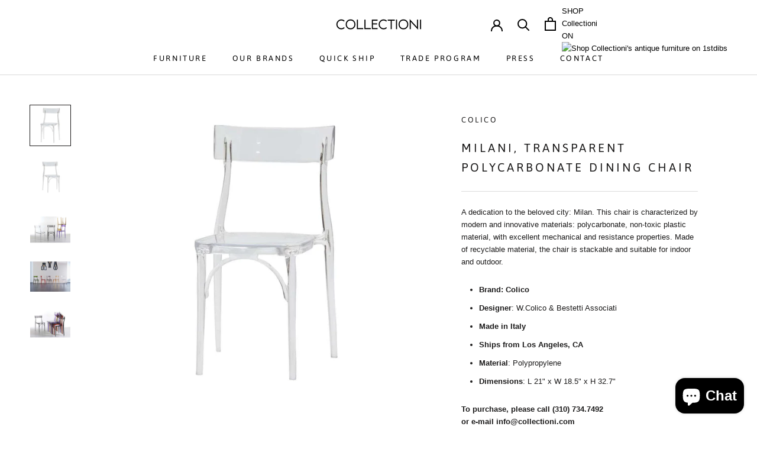

--- FILE ---
content_type: text/html; charset=utf-8
request_url: https://www.collectioni.com/products/milani-transparent-polycarbonate-dining-chair
body_size: 27767
content:
<!doctype html>

<html class="no-js" lang="en">
  <head>
    <meta charset="utf-8"> 
    <meta http-equiv="X-UA-Compatible" content="IE=edge,chrome=1">
    <meta name="viewport" content="width=device-width, initial-scale=1.0, height=device-height, minimum-scale=1.0, user-scalable=0">
    <meta name="theme-color" content="">

    <!-- Global site tag (gtag.js) - Google Ads: 608158647 -->
    <script async src="https://www.googletagmanager.com/gtag/js?id=AW-608158647"></script>
    <script>
      window.dataLayer = window.dataLayer || [];
      function gtag(){dataLayer.push(arguments);}
      gtag('js', new Date());

      gtag('config', 'AW-608158647');
    </script>

    
    <title>
      Milani, Silver Grey Polypropylene Dining Chair, Made in Italy | Collectioni
    </title><meta name="description" content="A dedication to the beloved city: Milan. This chair is characterized by modern and innovative materials: polycarbonate, non-toxic plastic material, with excellent mechanical and resistance properties. Made of recyclable material, the chair is stackable and suitable for indoor and outdoor."><link rel="canonical" href="https://www.collectioni.com/products/milani-transparent-polycarbonate-dining-chair"><link rel="shortcut icon" href="//www.collectioni.com/cdn/shop/files/webicon-sharing_32x32.png?v=1613778821" type="image/png"><meta property="og:type" content="product">
  <meta property="og:title" content="Milani, Transparent Polycarbonate Dining Chair"><meta property="og:image" content="http://www.collectioni.com/cdn/shop/products/21230582_master_grande.jpg?v=1612555961">
    <meta property="og:image:secure_url" content="https://www.collectioni.com/cdn/shop/products/21230582_master_grande.jpg?v=1612555961"><meta property="og:image" content="http://www.collectioni.com/cdn/shop/products/milano_transparent_2_master_grande.jpg?v=1612555961">
    <meta property="og:image:secure_url" content="https://www.collectioni.com/cdn/shop/products/milano_transparent_2_master_grande.jpg?v=1612555961"><meta property="og:image" content="http://www.collectioni.com/cdn/shop/products/colico_01_master_347dafc7-885f-452d-a1d5-4550556c2ede_grande.jpg?v=1612555961">
    <meta property="og:image:secure_url" content="https://www.collectioni.com/cdn/shop/products/colico_01_master_347dafc7-885f-452d-a1d5-4550556c2ede_grande.jpg?v=1612555961"><meta property="product:price:amount" content="335.00">
  <meta property="product:price:currency" content="USD"><meta property="og:description" content="A dedication to the beloved city: Milan. This chair is characterized by modern and innovative materials: polycarbonate, non-toxic plastic material, with excellent mechanical and resistance properties. Made of recyclable material, the chair is stackable and suitable for indoor and outdoor."><meta property="og:url" content="https://www.collectioni.com/products/milani-transparent-polycarbonate-dining-chair">
<meta property="og:site_name" content="Collectioni"><meta name="twitter:card" content="summary"><meta name="twitter:title" content="Milani, Transparent Polycarbonate Dining Chair">
  <meta name="twitter:description" content="A dedication to the beloved city: Milan. This chair is characterized by modern and innovative materials: polycarbonate, non-toxic plastic material, with excellent mechanical and resistance properties. Made of recyclable material, the chair is stackable and suitable for indoor and outdoor.

Brand: Colico

Designer: W.Colico &amp;amp; Bestetti Associati

Made in Italy
Ships from Los Angeles, CA

Material: Polypropylene


Dimensions: L 21&quot; x W 18.5&quot; x H 32.7&quot;


To purchase, please call (310) 734.7492or e-mail info@collectioni.com">
  <meta name="twitter:image" content="https://www.collectioni.com/cdn/shop/products/21230582_master_600x600_crop_center.jpg?v=1612555961">

    <script>window.performance && window.performance.mark && window.performance.mark('shopify.content_for_header.start');</script><meta name="google-site-verification" content="R86fW5auEAntkKqYwm-sWb4NlF1K9pB1ohIGqY8WNWU">
<meta name="google-site-verification" content="wIdHMdZFyY4y5pHCpEYQbLIrTwsVm4ySytV3wpaloLE">
<meta id="shopify-digital-wallet" name="shopify-digital-wallet" content="/8962768959/digital_wallets/dialog">
<meta name="shopify-checkout-api-token" content="634eda25bac861b160adb1cc81f8742c">
<link rel="alternate" type="application/json+oembed" href="https://www.collectioni.com/products/milani-transparent-polycarbonate-dining-chair.oembed">
<script async="async" src="/checkouts/internal/preloads.js?locale=en-US"></script>
<link rel="preconnect" href="https://shop.app" crossorigin="anonymous">
<script async="async" src="https://shop.app/checkouts/internal/preloads.js?locale=en-US&shop_id=8962768959" crossorigin="anonymous"></script>
<script id="apple-pay-shop-capabilities" type="application/json">{"shopId":8962768959,"countryCode":"US","currencyCode":"USD","merchantCapabilities":["supports3DS"],"merchantId":"gid:\/\/shopify\/Shop\/8962768959","merchantName":"Collectioni","requiredBillingContactFields":["postalAddress","email","phone"],"requiredShippingContactFields":["postalAddress","email","phone"],"shippingType":"shipping","supportedNetworks":["visa","masterCard","amex","discover","elo","jcb"],"total":{"type":"pending","label":"Collectioni","amount":"1.00"},"shopifyPaymentsEnabled":true,"supportsSubscriptions":true}</script>
<script id="shopify-features" type="application/json">{"accessToken":"634eda25bac861b160adb1cc81f8742c","betas":["rich-media-storefront-analytics"],"domain":"www.collectioni.com","predictiveSearch":true,"shopId":8962768959,"locale":"en"}</script>
<script>var Shopify = Shopify || {};
Shopify.shop = "collectioni.myshopify.com";
Shopify.locale = "en";
Shopify.currency = {"active":"USD","rate":"1.0"};
Shopify.country = "US";
Shopify.theme = {"name":"Collectioni-042622","id":129666384034,"schema_name":"Prestige","schema_version":"4.1.0","theme_store_id":855,"role":"main"};
Shopify.theme.handle = "null";
Shopify.theme.style = {"id":null,"handle":null};
Shopify.cdnHost = "www.collectioni.com/cdn";
Shopify.routes = Shopify.routes || {};
Shopify.routes.root = "/";</script>
<script type="module">!function(o){(o.Shopify=o.Shopify||{}).modules=!0}(window);</script>
<script>!function(o){function n(){var o=[];function n(){o.push(Array.prototype.slice.apply(arguments))}return n.q=o,n}var t=o.Shopify=o.Shopify||{};t.loadFeatures=n(),t.autoloadFeatures=n()}(window);</script>
<script>
  window.ShopifyPay = window.ShopifyPay || {};
  window.ShopifyPay.apiHost = "shop.app\/pay";
  window.ShopifyPay.redirectState = null;
</script>
<script id="shop-js-analytics" type="application/json">{"pageType":"product"}</script>
<script defer="defer" async type="module" src="//www.collectioni.com/cdn/shopifycloud/shop-js/modules/v2/client.init-shop-cart-sync_BT-GjEfc.en.esm.js"></script>
<script defer="defer" async type="module" src="//www.collectioni.com/cdn/shopifycloud/shop-js/modules/v2/chunk.common_D58fp_Oc.esm.js"></script>
<script defer="defer" async type="module" src="//www.collectioni.com/cdn/shopifycloud/shop-js/modules/v2/chunk.modal_xMitdFEc.esm.js"></script>
<script type="module">
  await import("//www.collectioni.com/cdn/shopifycloud/shop-js/modules/v2/client.init-shop-cart-sync_BT-GjEfc.en.esm.js");
await import("//www.collectioni.com/cdn/shopifycloud/shop-js/modules/v2/chunk.common_D58fp_Oc.esm.js");
await import("//www.collectioni.com/cdn/shopifycloud/shop-js/modules/v2/chunk.modal_xMitdFEc.esm.js");

  window.Shopify.SignInWithShop?.initShopCartSync?.({"fedCMEnabled":true,"windoidEnabled":true});

</script>
<script>
  window.Shopify = window.Shopify || {};
  if (!window.Shopify.featureAssets) window.Shopify.featureAssets = {};
  window.Shopify.featureAssets['shop-js'] = {"shop-cart-sync":["modules/v2/client.shop-cart-sync_DZOKe7Ll.en.esm.js","modules/v2/chunk.common_D58fp_Oc.esm.js","modules/v2/chunk.modal_xMitdFEc.esm.js"],"init-fed-cm":["modules/v2/client.init-fed-cm_B6oLuCjv.en.esm.js","modules/v2/chunk.common_D58fp_Oc.esm.js","modules/v2/chunk.modal_xMitdFEc.esm.js"],"shop-cash-offers":["modules/v2/client.shop-cash-offers_D2sdYoxE.en.esm.js","modules/v2/chunk.common_D58fp_Oc.esm.js","modules/v2/chunk.modal_xMitdFEc.esm.js"],"shop-login-button":["modules/v2/client.shop-login-button_QeVjl5Y3.en.esm.js","modules/v2/chunk.common_D58fp_Oc.esm.js","modules/v2/chunk.modal_xMitdFEc.esm.js"],"pay-button":["modules/v2/client.pay-button_DXTOsIq6.en.esm.js","modules/v2/chunk.common_D58fp_Oc.esm.js","modules/v2/chunk.modal_xMitdFEc.esm.js"],"shop-button":["modules/v2/client.shop-button_DQZHx9pm.en.esm.js","modules/v2/chunk.common_D58fp_Oc.esm.js","modules/v2/chunk.modal_xMitdFEc.esm.js"],"avatar":["modules/v2/client.avatar_BTnouDA3.en.esm.js"],"init-windoid":["modules/v2/client.init-windoid_CR1B-cfM.en.esm.js","modules/v2/chunk.common_D58fp_Oc.esm.js","modules/v2/chunk.modal_xMitdFEc.esm.js"],"init-shop-for-new-customer-accounts":["modules/v2/client.init-shop-for-new-customer-accounts_C_vY_xzh.en.esm.js","modules/v2/client.shop-login-button_QeVjl5Y3.en.esm.js","modules/v2/chunk.common_D58fp_Oc.esm.js","modules/v2/chunk.modal_xMitdFEc.esm.js"],"init-shop-email-lookup-coordinator":["modules/v2/client.init-shop-email-lookup-coordinator_BI7n9ZSv.en.esm.js","modules/v2/chunk.common_D58fp_Oc.esm.js","modules/v2/chunk.modal_xMitdFEc.esm.js"],"init-shop-cart-sync":["modules/v2/client.init-shop-cart-sync_BT-GjEfc.en.esm.js","modules/v2/chunk.common_D58fp_Oc.esm.js","modules/v2/chunk.modal_xMitdFEc.esm.js"],"shop-toast-manager":["modules/v2/client.shop-toast-manager_DiYdP3xc.en.esm.js","modules/v2/chunk.common_D58fp_Oc.esm.js","modules/v2/chunk.modal_xMitdFEc.esm.js"],"init-customer-accounts":["modules/v2/client.init-customer-accounts_D9ZNqS-Q.en.esm.js","modules/v2/client.shop-login-button_QeVjl5Y3.en.esm.js","modules/v2/chunk.common_D58fp_Oc.esm.js","modules/v2/chunk.modal_xMitdFEc.esm.js"],"init-customer-accounts-sign-up":["modules/v2/client.init-customer-accounts-sign-up_iGw4briv.en.esm.js","modules/v2/client.shop-login-button_QeVjl5Y3.en.esm.js","modules/v2/chunk.common_D58fp_Oc.esm.js","modules/v2/chunk.modal_xMitdFEc.esm.js"],"shop-follow-button":["modules/v2/client.shop-follow-button_CqMgW2wH.en.esm.js","modules/v2/chunk.common_D58fp_Oc.esm.js","modules/v2/chunk.modal_xMitdFEc.esm.js"],"checkout-modal":["modules/v2/client.checkout-modal_xHeaAweL.en.esm.js","modules/v2/chunk.common_D58fp_Oc.esm.js","modules/v2/chunk.modal_xMitdFEc.esm.js"],"shop-login":["modules/v2/client.shop-login_D91U-Q7h.en.esm.js","modules/v2/chunk.common_D58fp_Oc.esm.js","modules/v2/chunk.modal_xMitdFEc.esm.js"],"lead-capture":["modules/v2/client.lead-capture_BJmE1dJe.en.esm.js","modules/v2/chunk.common_D58fp_Oc.esm.js","modules/v2/chunk.modal_xMitdFEc.esm.js"],"payment-terms":["modules/v2/client.payment-terms_Ci9AEqFq.en.esm.js","modules/v2/chunk.common_D58fp_Oc.esm.js","modules/v2/chunk.modal_xMitdFEc.esm.js"]};
</script>
<script>(function() {
  var isLoaded = false;
  function asyncLoad() {
    if (isLoaded) return;
    isLoaded = true;
    var urls = ["https:\/\/formbuilder.hulkapps.com\/skeletopapp.js?shop=collectioni.myshopify.com"];
    for (var i = 0; i < urls.length; i++) {
      var s = document.createElement('script');
      s.type = 'text/javascript';
      s.async = true;
      s.src = urls[i];
      var x = document.getElementsByTagName('script')[0];
      x.parentNode.insertBefore(s, x);
    }
  };
  if(window.attachEvent) {
    window.attachEvent('onload', asyncLoad);
  } else {
    window.addEventListener('load', asyncLoad, false);
  }
})();</script>
<script id="__st">var __st={"a":8962768959,"offset":-28800,"reqid":"e2e96b46-6090-469a-a667-e34e45010bd1-1769083003","pageurl":"www.collectioni.com\/products\/milani-transparent-polycarbonate-dining-chair","u":"a366badbc2d1","p":"product","rtyp":"product","rid":6120933851298};</script>
<script>window.ShopifyPaypalV4VisibilityTracking = true;</script>
<script id="captcha-bootstrap">!function(){'use strict';const t='contact',e='account',n='new_comment',o=[[t,t],['blogs',n],['comments',n],[t,'customer']],c=[[e,'customer_login'],[e,'guest_login'],[e,'recover_customer_password'],[e,'create_customer']],r=t=>t.map((([t,e])=>`form[action*='/${t}']:not([data-nocaptcha='true']) input[name='form_type'][value='${e}']`)).join(','),a=t=>()=>t?[...document.querySelectorAll(t)].map((t=>t.form)):[];function s(){const t=[...o],e=r(t);return a(e)}const i='password',u='form_key',d=['recaptcha-v3-token','g-recaptcha-response','h-captcha-response',i],f=()=>{try{return window.sessionStorage}catch{return}},m='__shopify_v',_=t=>t.elements[u];function p(t,e,n=!1){try{const o=window.sessionStorage,c=JSON.parse(o.getItem(e)),{data:r}=function(t){const{data:e,action:n}=t;return t[m]||n?{data:e,action:n}:{data:t,action:n}}(c);for(const[e,n]of Object.entries(r))t.elements[e]&&(t.elements[e].value=n);n&&o.removeItem(e)}catch(o){console.error('form repopulation failed',{error:o})}}const l='form_type',E='cptcha';function T(t){t.dataset[E]=!0}const w=window,h=w.document,L='Shopify',v='ce_forms',y='captcha';let A=!1;((t,e)=>{const n=(g='f06e6c50-85a8-45c8-87d0-21a2b65856fe',I='https://cdn.shopify.com/shopifycloud/storefront-forms-hcaptcha/ce_storefront_forms_captcha_hcaptcha.v1.5.2.iife.js',D={infoText:'Protected by hCaptcha',privacyText:'Privacy',termsText:'Terms'},(t,e,n)=>{const o=w[L][v],c=o.bindForm;if(c)return c(t,g,e,D).then(n);var r;o.q.push([[t,g,e,D],n]),r=I,A||(h.body.append(Object.assign(h.createElement('script'),{id:'captcha-provider',async:!0,src:r})),A=!0)});var g,I,D;w[L]=w[L]||{},w[L][v]=w[L][v]||{},w[L][v].q=[],w[L][y]=w[L][y]||{},w[L][y].protect=function(t,e){n(t,void 0,e),T(t)},Object.freeze(w[L][y]),function(t,e,n,w,h,L){const[v,y,A,g]=function(t,e,n){const i=e?o:[],u=t?c:[],d=[...i,...u],f=r(d),m=r(i),_=r(d.filter((([t,e])=>n.includes(e))));return[a(f),a(m),a(_),s()]}(w,h,L),I=t=>{const e=t.target;return e instanceof HTMLFormElement?e:e&&e.form},D=t=>v().includes(t);t.addEventListener('submit',(t=>{const e=I(t);if(!e)return;const n=D(e)&&!e.dataset.hcaptchaBound&&!e.dataset.recaptchaBound,o=_(e),c=g().includes(e)&&(!o||!o.value);(n||c)&&t.preventDefault(),c&&!n&&(function(t){try{if(!f())return;!function(t){const e=f();if(!e)return;const n=_(t);if(!n)return;const o=n.value;o&&e.removeItem(o)}(t);const e=Array.from(Array(32),(()=>Math.random().toString(36)[2])).join('');!function(t,e){_(t)||t.append(Object.assign(document.createElement('input'),{type:'hidden',name:u})),t.elements[u].value=e}(t,e),function(t,e){const n=f();if(!n)return;const o=[...t.querySelectorAll(`input[type='${i}']`)].map((({name:t})=>t)),c=[...d,...o],r={};for(const[a,s]of new FormData(t).entries())c.includes(a)||(r[a]=s);n.setItem(e,JSON.stringify({[m]:1,action:t.action,data:r}))}(t,e)}catch(e){console.error('failed to persist form',e)}}(e),e.submit())}));const S=(t,e)=>{t&&!t.dataset[E]&&(n(t,e.some((e=>e===t))),T(t))};for(const o of['focusin','change'])t.addEventListener(o,(t=>{const e=I(t);D(e)&&S(e,y())}));const B=e.get('form_key'),M=e.get(l),P=B&&M;t.addEventListener('DOMContentLoaded',(()=>{const t=y();if(P)for(const e of t)e.elements[l].value===M&&p(e,B);[...new Set([...A(),...v().filter((t=>'true'===t.dataset.shopifyCaptcha))])].forEach((e=>S(e,t)))}))}(h,new URLSearchParams(w.location.search),n,t,e,['guest_login'])})(!0,!0)}();</script>
<script integrity="sha256-4kQ18oKyAcykRKYeNunJcIwy7WH5gtpwJnB7kiuLZ1E=" data-source-attribution="shopify.loadfeatures" defer="defer" src="//www.collectioni.com/cdn/shopifycloud/storefront/assets/storefront/load_feature-a0a9edcb.js" crossorigin="anonymous"></script>
<script crossorigin="anonymous" defer="defer" src="//www.collectioni.com/cdn/shopifycloud/storefront/assets/shopify_pay/storefront-65b4c6d7.js?v=20250812"></script>
<script data-source-attribution="shopify.dynamic_checkout.dynamic.init">var Shopify=Shopify||{};Shopify.PaymentButton=Shopify.PaymentButton||{isStorefrontPortableWallets:!0,init:function(){window.Shopify.PaymentButton.init=function(){};var t=document.createElement("script");t.src="https://www.collectioni.com/cdn/shopifycloud/portable-wallets/latest/portable-wallets.en.js",t.type="module",document.head.appendChild(t)}};
</script>
<script data-source-attribution="shopify.dynamic_checkout.buyer_consent">
  function portableWalletsHideBuyerConsent(e){var t=document.getElementById("shopify-buyer-consent"),n=document.getElementById("shopify-subscription-policy-button");t&&n&&(t.classList.add("hidden"),t.setAttribute("aria-hidden","true"),n.removeEventListener("click",e))}function portableWalletsShowBuyerConsent(e){var t=document.getElementById("shopify-buyer-consent"),n=document.getElementById("shopify-subscription-policy-button");t&&n&&(t.classList.remove("hidden"),t.removeAttribute("aria-hidden"),n.addEventListener("click",e))}window.Shopify?.PaymentButton&&(window.Shopify.PaymentButton.hideBuyerConsent=portableWalletsHideBuyerConsent,window.Shopify.PaymentButton.showBuyerConsent=portableWalletsShowBuyerConsent);
</script>
<script data-source-attribution="shopify.dynamic_checkout.cart.bootstrap">document.addEventListener("DOMContentLoaded",(function(){function t(){return document.querySelector("shopify-accelerated-checkout-cart, shopify-accelerated-checkout")}if(t())Shopify.PaymentButton.init();else{new MutationObserver((function(e,n){t()&&(Shopify.PaymentButton.init(),n.disconnect())})).observe(document.body,{childList:!0,subtree:!0})}}));
</script>
<link id="shopify-accelerated-checkout-styles" rel="stylesheet" media="screen" href="https://www.collectioni.com/cdn/shopifycloud/portable-wallets/latest/accelerated-checkout-backwards-compat.css" crossorigin="anonymous">
<style id="shopify-accelerated-checkout-cart">
        #shopify-buyer-consent {
  margin-top: 1em;
  display: inline-block;
  width: 100%;
}

#shopify-buyer-consent.hidden {
  display: none;
}

#shopify-subscription-policy-button {
  background: none;
  border: none;
  padding: 0;
  text-decoration: underline;
  font-size: inherit;
  cursor: pointer;
}

#shopify-subscription-policy-button::before {
  box-shadow: none;
}

      </style>

<script>window.performance && window.performance.mark && window.performance.mark('shopify.content_for_header.end');</script>

    <link rel="stylesheet" href="//www.collectioni.com/cdn/shop/t/21/assets/theme.scss.css?v=4846751146323697071759332894">

    <script>
      // This allows to expose several variables to the global scope, to be used in scripts
      window.theme = {
        template: "product",
        shopCurrency: "USD",
        moneyFormat: "${{amount}}",
        moneyWithCurrencyFormat: "${{amount}} USD",
        currencyConversionEnabled: false,
        currencyConversionMoneyFormat: "money_format",
        currencyConversionRoundAmounts: true,
        productImageSize: "short",
        searchMode: "product",
        showPageTransition: true,
        showElementStaggering: true,
        showImageZooming: false
      };

      window.languages = {
        cartAddNote: "Add Order Note",
        cartEditNote: "Edit Order Note",
        productImageLoadingError: "This image could not be loaded. Please try to reload the page.",
        productFormAddToCart: "Add to cart",
        productFormUnavailable: "Unavailable",
        productFormSoldOut: "Sold Out",
        shippingEstimatorOneResult: "1 option available:",
        shippingEstimatorMoreResults: "{{count}} options available:",
        shippingEstimatorNoResults: "No shipping could be found"
      };

      window.lazySizesConfig = {
        loadHidden: false,
        hFac: 0.5,
        expFactor: 2,
        ricTimeout: 150,
        lazyClass: 'Image--lazyLoad',
        loadingClass: 'Image--lazyLoading',
        loadedClass: 'Image--lazyLoaded'
      };

      document.documentElement.className = document.documentElement.className.replace('no-js', 'js');
      document.documentElement.style.setProperty('--window-height', window.innerHeight + 'px');

      // We do a quick detection of some features (we could use Modernizr but for so little...)
      (function() {
        document.documentElement.className += ((window.CSS && window.CSS.supports('(position: sticky) or (position: -webkit-sticky)')) ? ' supports-sticky' : ' no-supports-sticky');
        document.documentElement.className += (window.matchMedia('(-moz-touch-enabled: 1), (hover: none)')).matches ? ' no-supports-hover' : ' supports-hover';
      }());

      // This code is done to force reload the page when the back button is hit (which allows to fix stale data on cart, for instance)
      if (performance.navigation.type === 2) {
        location.reload(true);
      }
    </script>

    <script src="//www.collectioni.com/cdn/shop/t/21/assets/lazysizes.min.js?v=174358363404432586981651013531" async></script>

    
<script src="https://polyfill-fastly.net/v3/polyfill.min.js?unknown=polyfill&features=fetch,Element.prototype.closest,Element.prototype.remove,Element.prototype.classList,Array.prototype.includes,Array.prototype.fill,Object.assign,CustomEvent,IntersectionObserver,IntersectionObserverEntry" defer></script>
    <script src="//www.collectioni.com/cdn/shop/t/21/assets/libs.min.js?v=88466822118989791001651013532" defer></script>
    <script src="//www.collectioni.com/cdn/shop/t/21/assets/theme.min.js?v=85186505624659755561651013534" defer></script>
    <script src="//www.collectioni.com/cdn/shop/t/21/assets/custom.js?v=8814717088703906631651013531" defer></script>

    
  <script type="application/ld+json">
  {
    "@context": "http://schema.org",
    "@type": "Product",
    "offers": {
      "@type": "Offer",
      "availability":"https://schema.org/OutOfStock",
      "price": "335.00",
      "priceCurrency": "USD",
      "url": "https://www.collectioni.com/products/milani-transparent-polycarbonate-dining-chair"
    },
    "brand": "Colico",
    "name": "Milani, Transparent Polycarbonate Dining Chair",
    "description": "A dedication to the beloved city: Milan. This chair is characterized by modern and innovative materials: polycarbonate, non-toxic plastic material, with excellent mechanical and resistance properties. Made of recyclable material, the chair is stackable and suitable for indoor and outdoor.\n\nBrand: Colico\n\nDesigner: W.Colico \u0026amp; Bestetti Associati\n\nMade in Italy\nShips from Los Angeles, CA\n\nMaterial: Polypropylene\n\n\nDimensions: L 21\" x W 18.5\" x H 32.7\"\n\n\nTo purchase, please call (310) 734.7492or e-mail info@collectioni.com",
    "category": "Chair",
    "url": "https://www.collectioni.com/products/milani-transparent-polycarbonate-dining-chair",
    "image": {
      "@type": "ImageObject",
      "url": "https://www.collectioni.com/cdn/shop/products/21230582_master_1024x1024.jpg?v=1612555961",
      "image": "https://www.collectioni.com/cdn/shop/products/21230582_master_1024x1024.jpg?v=1612555961",
      "name": "Milani, Transparent Polycarbonate Dining Chair",
      "width": 1024,
      "height": 1024
    }
  }
  </script>

    
    <link href="//www.collectioni.com/cdn/shop/t/21/assets/custom.css?v=162219158452432243051651013527" rel="stylesheet" type="text/css" media="all" />
    
  		<!-- Remember to include jQuery :) -->
		<script src="https://cdnjs.cloudflare.com/ajax/libs/jquery/3.0.0/jquery.min.js"></script>

		<!-- jQuery Modal -->
      	<script src="https://cdnjs.cloudflare.com/ajax/libs/jquery-modal/0.9.1/jquery.modal.min.js"></script>
		<link rel="stylesheet" href="https://cdnjs.cloudflare.com/ajax/libs/jquery-modal/0.9.1/jquery.modal.min.css" />
  
    
<!-- Meta Pixel Code -->
<script>
!function(f,b,e,v,n,t,s)
{if(f.fbq)return;n=f.fbq=function(){n.callMethod?
n.callMethod.apply(n,arguments):n.queue.push(arguments)};
if(!f._fbq)f._fbq=n;n.push=n;n.loaded=!0;n.version='2.0';
n.queue=[];t=b.createElement(e);t.async=!0;
t.src=v;s=b.getElementsByTagName(e)[0];
s.parentNode.insertBefore(t,s)}(window, document,'script',
'https://connect.facebook.net/en_US/fbevents.js');
fbq('init', '534309921589461');
fbq('track', 'PageView');
</script>
<noscript><img height="1" width="1" style="display:none"
src="https://www.facebook.com/tr?id=534309921589461&ev=PageView&noscript=1"
/></noscript>
<!-- End Meta Pixel Code -->
  <script src="https://cdn.shopify.com/extensions/e8878072-2f6b-4e89-8082-94b04320908d/inbox-1254/assets/inbox-chat-loader.js" type="text/javascript" defer="defer"></script>
<link href="https://monorail-edge.shopifysvc.com" rel="dns-prefetch">
<script>(function(){if ("sendBeacon" in navigator && "performance" in window) {try {var session_token_from_headers = performance.getEntriesByType('navigation')[0].serverTiming.find(x => x.name == '_s').description;} catch {var session_token_from_headers = undefined;}var session_cookie_matches = document.cookie.match(/_shopify_s=([^;]*)/);var session_token_from_cookie = session_cookie_matches && session_cookie_matches.length === 2 ? session_cookie_matches[1] : "";var session_token = session_token_from_headers || session_token_from_cookie || "";function handle_abandonment_event(e) {var entries = performance.getEntries().filter(function(entry) {return /monorail-edge.shopifysvc.com/.test(entry.name);});if (!window.abandonment_tracked && entries.length === 0) {window.abandonment_tracked = true;var currentMs = Date.now();var navigation_start = performance.timing.navigationStart;var payload = {shop_id: 8962768959,url: window.location.href,navigation_start,duration: currentMs - navigation_start,session_token,page_type: "product"};window.navigator.sendBeacon("https://monorail-edge.shopifysvc.com/v1/produce", JSON.stringify({schema_id: "online_store_buyer_site_abandonment/1.1",payload: payload,metadata: {event_created_at_ms: currentMs,event_sent_at_ms: currentMs}}));}}window.addEventListener('pagehide', handle_abandonment_event);}}());</script>
<script id="web-pixels-manager-setup">(function e(e,d,r,n,o){if(void 0===o&&(o={}),!Boolean(null===(a=null===(i=window.Shopify)||void 0===i?void 0:i.analytics)||void 0===a?void 0:a.replayQueue)){var i,a;window.Shopify=window.Shopify||{};var t=window.Shopify;t.analytics=t.analytics||{};var s=t.analytics;s.replayQueue=[],s.publish=function(e,d,r){return s.replayQueue.push([e,d,r]),!0};try{self.performance.mark("wpm:start")}catch(e){}var l=function(){var e={modern:/Edge?\/(1{2}[4-9]|1[2-9]\d|[2-9]\d{2}|\d{4,})\.\d+(\.\d+|)|Firefox\/(1{2}[4-9]|1[2-9]\d|[2-9]\d{2}|\d{4,})\.\d+(\.\d+|)|Chrom(ium|e)\/(9{2}|\d{3,})\.\d+(\.\d+|)|(Maci|X1{2}).+ Version\/(15\.\d+|(1[6-9]|[2-9]\d|\d{3,})\.\d+)([,.]\d+|)( \(\w+\)|)( Mobile\/\w+|) Safari\/|Chrome.+OPR\/(9{2}|\d{3,})\.\d+\.\d+|(CPU[ +]OS|iPhone[ +]OS|CPU[ +]iPhone|CPU IPhone OS|CPU iPad OS)[ +]+(15[._]\d+|(1[6-9]|[2-9]\d|\d{3,})[._]\d+)([._]\d+|)|Android:?[ /-](13[3-9]|1[4-9]\d|[2-9]\d{2}|\d{4,})(\.\d+|)(\.\d+|)|Android.+Firefox\/(13[5-9]|1[4-9]\d|[2-9]\d{2}|\d{4,})\.\d+(\.\d+|)|Android.+Chrom(ium|e)\/(13[3-9]|1[4-9]\d|[2-9]\d{2}|\d{4,})\.\d+(\.\d+|)|SamsungBrowser\/([2-9]\d|\d{3,})\.\d+/,legacy:/Edge?\/(1[6-9]|[2-9]\d|\d{3,})\.\d+(\.\d+|)|Firefox\/(5[4-9]|[6-9]\d|\d{3,})\.\d+(\.\d+|)|Chrom(ium|e)\/(5[1-9]|[6-9]\d|\d{3,})\.\d+(\.\d+|)([\d.]+$|.*Safari\/(?![\d.]+ Edge\/[\d.]+$))|(Maci|X1{2}).+ Version\/(10\.\d+|(1[1-9]|[2-9]\d|\d{3,})\.\d+)([,.]\d+|)( \(\w+\)|)( Mobile\/\w+|) Safari\/|Chrome.+OPR\/(3[89]|[4-9]\d|\d{3,})\.\d+\.\d+|(CPU[ +]OS|iPhone[ +]OS|CPU[ +]iPhone|CPU IPhone OS|CPU iPad OS)[ +]+(10[._]\d+|(1[1-9]|[2-9]\d|\d{3,})[._]\d+)([._]\d+|)|Android:?[ /-](13[3-9]|1[4-9]\d|[2-9]\d{2}|\d{4,})(\.\d+|)(\.\d+|)|Mobile Safari.+OPR\/([89]\d|\d{3,})\.\d+\.\d+|Android.+Firefox\/(13[5-9]|1[4-9]\d|[2-9]\d{2}|\d{4,})\.\d+(\.\d+|)|Android.+Chrom(ium|e)\/(13[3-9]|1[4-9]\d|[2-9]\d{2}|\d{4,})\.\d+(\.\d+|)|Android.+(UC? ?Browser|UCWEB|U3)[ /]?(15\.([5-9]|\d{2,})|(1[6-9]|[2-9]\d|\d{3,})\.\d+)\.\d+|SamsungBrowser\/(5\.\d+|([6-9]|\d{2,})\.\d+)|Android.+MQ{2}Browser\/(14(\.(9|\d{2,})|)|(1[5-9]|[2-9]\d|\d{3,})(\.\d+|))(\.\d+|)|K[Aa][Ii]OS\/(3\.\d+|([4-9]|\d{2,})\.\d+)(\.\d+|)/},d=e.modern,r=e.legacy,n=navigator.userAgent;return n.match(d)?"modern":n.match(r)?"legacy":"unknown"}(),u="modern"===l?"modern":"legacy",c=(null!=n?n:{modern:"",legacy:""})[u],f=function(e){return[e.baseUrl,"/wpm","/b",e.hashVersion,"modern"===e.buildTarget?"m":"l",".js"].join("")}({baseUrl:d,hashVersion:r,buildTarget:u}),m=function(e){var d=e.version,r=e.bundleTarget,n=e.surface,o=e.pageUrl,i=e.monorailEndpoint;return{emit:function(e){var a=e.status,t=e.errorMsg,s=(new Date).getTime(),l=JSON.stringify({metadata:{event_sent_at_ms:s},events:[{schema_id:"web_pixels_manager_load/3.1",payload:{version:d,bundle_target:r,page_url:o,status:a,surface:n,error_msg:t},metadata:{event_created_at_ms:s}}]});if(!i)return console&&console.warn&&console.warn("[Web Pixels Manager] No Monorail endpoint provided, skipping logging."),!1;try{return self.navigator.sendBeacon.bind(self.navigator)(i,l)}catch(e){}var u=new XMLHttpRequest;try{return u.open("POST",i,!0),u.setRequestHeader("Content-Type","text/plain"),u.send(l),!0}catch(e){return console&&console.warn&&console.warn("[Web Pixels Manager] Got an unhandled error while logging to Monorail."),!1}}}}({version:r,bundleTarget:l,surface:e.surface,pageUrl:self.location.href,monorailEndpoint:e.monorailEndpoint});try{o.browserTarget=l,function(e){var d=e.src,r=e.async,n=void 0===r||r,o=e.onload,i=e.onerror,a=e.sri,t=e.scriptDataAttributes,s=void 0===t?{}:t,l=document.createElement("script"),u=document.querySelector("head"),c=document.querySelector("body");if(l.async=n,l.src=d,a&&(l.integrity=a,l.crossOrigin="anonymous"),s)for(var f in s)if(Object.prototype.hasOwnProperty.call(s,f))try{l.dataset[f]=s[f]}catch(e){}if(o&&l.addEventListener("load",o),i&&l.addEventListener("error",i),u)u.appendChild(l);else{if(!c)throw new Error("Did not find a head or body element to append the script");c.appendChild(l)}}({src:f,async:!0,onload:function(){if(!function(){var e,d;return Boolean(null===(d=null===(e=window.Shopify)||void 0===e?void 0:e.analytics)||void 0===d?void 0:d.initialized)}()){var d=window.webPixelsManager.init(e)||void 0;if(d){var r=window.Shopify.analytics;r.replayQueue.forEach((function(e){var r=e[0],n=e[1],o=e[2];d.publishCustomEvent(r,n,o)})),r.replayQueue=[],r.publish=d.publishCustomEvent,r.visitor=d.visitor,r.initialized=!0}}},onerror:function(){return m.emit({status:"failed",errorMsg:"".concat(f," has failed to load")})},sri:function(e){var d=/^sha384-[A-Za-z0-9+/=]+$/;return"string"==typeof e&&d.test(e)}(c)?c:"",scriptDataAttributes:o}),m.emit({status:"loading"})}catch(e){m.emit({status:"failed",errorMsg:(null==e?void 0:e.message)||"Unknown error"})}}})({shopId: 8962768959,storefrontBaseUrl: "https://www.collectioni.com",extensionsBaseUrl: "https://extensions.shopifycdn.com/cdn/shopifycloud/web-pixels-manager",monorailEndpoint: "https://monorail-edge.shopifysvc.com/unstable/produce_batch",surface: "storefront-renderer",enabledBetaFlags: ["2dca8a86"],webPixelsConfigList: [{"id":"520519842","configuration":"{\"config\":\"{\\\"pixel_id\\\":\\\"G-Q5SKNJ3RC1\\\",\\\"target_country\\\":\\\"US\\\",\\\"gtag_events\\\":[{\\\"type\\\":\\\"begin_checkout\\\",\\\"action_label\\\":\\\"G-Q5SKNJ3RC1\\\"},{\\\"type\\\":\\\"search\\\",\\\"action_label\\\":\\\"G-Q5SKNJ3RC1\\\"},{\\\"type\\\":\\\"view_item\\\",\\\"action_label\\\":[\\\"G-Q5SKNJ3RC1\\\",\\\"MC-4Z6PM8YT9F\\\"]},{\\\"type\\\":\\\"purchase\\\",\\\"action_label\\\":[\\\"G-Q5SKNJ3RC1\\\",\\\"MC-4Z6PM8YT9F\\\"]},{\\\"type\\\":\\\"page_view\\\",\\\"action_label\\\":[\\\"G-Q5SKNJ3RC1\\\",\\\"MC-4Z6PM8YT9F\\\"]},{\\\"type\\\":\\\"add_payment_info\\\",\\\"action_label\\\":\\\"G-Q5SKNJ3RC1\\\"},{\\\"type\\\":\\\"add_to_cart\\\",\\\"action_label\\\":\\\"G-Q5SKNJ3RC1\\\"}],\\\"enable_monitoring_mode\\\":false}\"}","eventPayloadVersion":"v1","runtimeContext":"OPEN","scriptVersion":"b2a88bafab3e21179ed38636efcd8a93","type":"APP","apiClientId":1780363,"privacyPurposes":[],"dataSharingAdjustments":{"protectedCustomerApprovalScopes":["read_customer_address","read_customer_email","read_customer_name","read_customer_personal_data","read_customer_phone"]}},{"id":"66617506","configuration":"{\"tagID\":\"2614305479849\"}","eventPayloadVersion":"v1","runtimeContext":"STRICT","scriptVersion":"18031546ee651571ed29edbe71a3550b","type":"APP","apiClientId":3009811,"privacyPurposes":["ANALYTICS","MARKETING","SALE_OF_DATA"],"dataSharingAdjustments":{"protectedCustomerApprovalScopes":["read_customer_address","read_customer_email","read_customer_name","read_customer_personal_data","read_customer_phone"]}},{"id":"85721250","eventPayloadVersion":"v1","runtimeContext":"LAX","scriptVersion":"1","type":"CUSTOM","privacyPurposes":["ANALYTICS"],"name":"Google Analytics tag (migrated)"},{"id":"shopify-app-pixel","configuration":"{}","eventPayloadVersion":"v1","runtimeContext":"STRICT","scriptVersion":"0450","apiClientId":"shopify-pixel","type":"APP","privacyPurposes":["ANALYTICS","MARKETING"]},{"id":"shopify-custom-pixel","eventPayloadVersion":"v1","runtimeContext":"LAX","scriptVersion":"0450","apiClientId":"shopify-pixel","type":"CUSTOM","privacyPurposes":["ANALYTICS","MARKETING"]}],isMerchantRequest: false,initData: {"shop":{"name":"Collectioni","paymentSettings":{"currencyCode":"USD"},"myshopifyDomain":"collectioni.myshopify.com","countryCode":"US","storefrontUrl":"https:\/\/www.collectioni.com"},"customer":null,"cart":null,"checkout":null,"productVariants":[{"price":{"amount":335.0,"currencyCode":"USD"},"product":{"title":"Milani, Transparent Polycarbonate Dining Chair","vendor":"Colico","id":"6120933851298","untranslatedTitle":"Milani, Transparent Polycarbonate Dining Chair","url":"\/products\/milani-transparent-polycarbonate-dining-chair","type":"Chair"},"id":"37745167302818","image":{"src":"\/\/www.collectioni.com\/cdn\/shop\/products\/21230582_master.jpg?v=1612555961"},"sku":"","title":"Default Title","untranslatedTitle":"Default Title"}],"purchasingCompany":null},},"https://www.collectioni.com/cdn","fcfee988w5aeb613cpc8e4bc33m6693e112",{"modern":"","legacy":""},{"shopId":"8962768959","storefrontBaseUrl":"https:\/\/www.collectioni.com","extensionBaseUrl":"https:\/\/extensions.shopifycdn.com\/cdn\/shopifycloud\/web-pixels-manager","surface":"storefront-renderer","enabledBetaFlags":"[\"2dca8a86\"]","isMerchantRequest":"false","hashVersion":"fcfee988w5aeb613cpc8e4bc33m6693e112","publish":"custom","events":"[[\"page_viewed\",{}],[\"product_viewed\",{\"productVariant\":{\"price\":{\"amount\":335.0,\"currencyCode\":\"USD\"},\"product\":{\"title\":\"Milani, Transparent Polycarbonate Dining Chair\",\"vendor\":\"Colico\",\"id\":\"6120933851298\",\"untranslatedTitle\":\"Milani, Transparent Polycarbonate Dining Chair\",\"url\":\"\/products\/milani-transparent-polycarbonate-dining-chair\",\"type\":\"Chair\"},\"id\":\"37745167302818\",\"image\":{\"src\":\"\/\/www.collectioni.com\/cdn\/shop\/products\/21230582_master.jpg?v=1612555961\"},\"sku\":\"\",\"title\":\"Default Title\",\"untranslatedTitle\":\"Default Title\"}}]]"});</script><script>
  window.ShopifyAnalytics = window.ShopifyAnalytics || {};
  window.ShopifyAnalytics.meta = window.ShopifyAnalytics.meta || {};
  window.ShopifyAnalytics.meta.currency = 'USD';
  var meta = {"product":{"id":6120933851298,"gid":"gid:\/\/shopify\/Product\/6120933851298","vendor":"Colico","type":"Chair","handle":"milani-transparent-polycarbonate-dining-chair","variants":[{"id":37745167302818,"price":33500,"name":"Milani, Transparent Polycarbonate Dining Chair","public_title":null,"sku":""}],"remote":false},"page":{"pageType":"product","resourceType":"product","resourceId":6120933851298,"requestId":"e2e96b46-6090-469a-a667-e34e45010bd1-1769083003"}};
  for (var attr in meta) {
    window.ShopifyAnalytics.meta[attr] = meta[attr];
  }
</script>
<script class="analytics">
  (function () {
    var customDocumentWrite = function(content) {
      var jquery = null;

      if (window.jQuery) {
        jquery = window.jQuery;
      } else if (window.Checkout && window.Checkout.$) {
        jquery = window.Checkout.$;
      }

      if (jquery) {
        jquery('body').append(content);
      }
    };

    var hasLoggedConversion = function(token) {
      if (token) {
        return document.cookie.indexOf('loggedConversion=' + token) !== -1;
      }
      return false;
    }

    var setCookieIfConversion = function(token) {
      if (token) {
        var twoMonthsFromNow = new Date(Date.now());
        twoMonthsFromNow.setMonth(twoMonthsFromNow.getMonth() + 2);

        document.cookie = 'loggedConversion=' + token + '; expires=' + twoMonthsFromNow;
      }
    }

    var trekkie = window.ShopifyAnalytics.lib = window.trekkie = window.trekkie || [];
    if (trekkie.integrations) {
      return;
    }
    trekkie.methods = [
      'identify',
      'page',
      'ready',
      'track',
      'trackForm',
      'trackLink'
    ];
    trekkie.factory = function(method) {
      return function() {
        var args = Array.prototype.slice.call(arguments);
        args.unshift(method);
        trekkie.push(args);
        return trekkie;
      };
    };
    for (var i = 0; i < trekkie.methods.length; i++) {
      var key = trekkie.methods[i];
      trekkie[key] = trekkie.factory(key);
    }
    trekkie.load = function(config) {
      trekkie.config = config || {};
      trekkie.config.initialDocumentCookie = document.cookie;
      var first = document.getElementsByTagName('script')[0];
      var script = document.createElement('script');
      script.type = 'text/javascript';
      script.onerror = function(e) {
        var scriptFallback = document.createElement('script');
        scriptFallback.type = 'text/javascript';
        scriptFallback.onerror = function(error) {
                var Monorail = {
      produce: function produce(monorailDomain, schemaId, payload) {
        var currentMs = new Date().getTime();
        var event = {
          schema_id: schemaId,
          payload: payload,
          metadata: {
            event_created_at_ms: currentMs,
            event_sent_at_ms: currentMs
          }
        };
        return Monorail.sendRequest("https://" + monorailDomain + "/v1/produce", JSON.stringify(event));
      },
      sendRequest: function sendRequest(endpointUrl, payload) {
        // Try the sendBeacon API
        if (window && window.navigator && typeof window.navigator.sendBeacon === 'function' && typeof window.Blob === 'function' && !Monorail.isIos12()) {
          var blobData = new window.Blob([payload], {
            type: 'text/plain'
          });

          if (window.navigator.sendBeacon(endpointUrl, blobData)) {
            return true;
          } // sendBeacon was not successful

        } // XHR beacon

        var xhr = new XMLHttpRequest();

        try {
          xhr.open('POST', endpointUrl);
          xhr.setRequestHeader('Content-Type', 'text/plain');
          xhr.send(payload);
        } catch (e) {
          console.log(e);
        }

        return false;
      },
      isIos12: function isIos12() {
        return window.navigator.userAgent.lastIndexOf('iPhone; CPU iPhone OS 12_') !== -1 || window.navigator.userAgent.lastIndexOf('iPad; CPU OS 12_') !== -1;
      }
    };
    Monorail.produce('monorail-edge.shopifysvc.com',
      'trekkie_storefront_load_errors/1.1',
      {shop_id: 8962768959,
      theme_id: 129666384034,
      app_name: "storefront",
      context_url: window.location.href,
      source_url: "//www.collectioni.com/cdn/s/trekkie.storefront.1bbfab421998800ff09850b62e84b8915387986d.min.js"});

        };
        scriptFallback.async = true;
        scriptFallback.src = '//www.collectioni.com/cdn/s/trekkie.storefront.1bbfab421998800ff09850b62e84b8915387986d.min.js';
        first.parentNode.insertBefore(scriptFallback, first);
      };
      script.async = true;
      script.src = '//www.collectioni.com/cdn/s/trekkie.storefront.1bbfab421998800ff09850b62e84b8915387986d.min.js';
      first.parentNode.insertBefore(script, first);
    };
    trekkie.load(
      {"Trekkie":{"appName":"storefront","development":false,"defaultAttributes":{"shopId":8962768959,"isMerchantRequest":null,"themeId":129666384034,"themeCityHash":"3802435099853687778","contentLanguage":"en","currency":"USD","eventMetadataId":"2fc73da9-9325-468a-afa0-ac1d1547d839"},"isServerSideCookieWritingEnabled":true,"monorailRegion":"shop_domain","enabledBetaFlags":["65f19447"]},"Session Attribution":{},"S2S":{"facebookCapiEnabled":false,"source":"trekkie-storefront-renderer","apiClientId":580111}}
    );

    var loaded = false;
    trekkie.ready(function() {
      if (loaded) return;
      loaded = true;

      window.ShopifyAnalytics.lib = window.trekkie;

      var originalDocumentWrite = document.write;
      document.write = customDocumentWrite;
      try { window.ShopifyAnalytics.merchantGoogleAnalytics.call(this); } catch(error) {};
      document.write = originalDocumentWrite;

      window.ShopifyAnalytics.lib.page(null,{"pageType":"product","resourceType":"product","resourceId":6120933851298,"requestId":"e2e96b46-6090-469a-a667-e34e45010bd1-1769083003","shopifyEmitted":true});

      var match = window.location.pathname.match(/checkouts\/(.+)\/(thank_you|post_purchase)/)
      var token = match? match[1]: undefined;
      if (!hasLoggedConversion(token)) {
        setCookieIfConversion(token);
        window.ShopifyAnalytics.lib.track("Viewed Product",{"currency":"USD","variantId":37745167302818,"productId":6120933851298,"productGid":"gid:\/\/shopify\/Product\/6120933851298","name":"Milani, Transparent Polycarbonate Dining Chair","price":"335.00","sku":"","brand":"Colico","variant":null,"category":"Chair","nonInteraction":true,"remote":false},undefined,undefined,{"shopifyEmitted":true});
      window.ShopifyAnalytics.lib.track("monorail:\/\/trekkie_storefront_viewed_product\/1.1",{"currency":"USD","variantId":37745167302818,"productId":6120933851298,"productGid":"gid:\/\/shopify\/Product\/6120933851298","name":"Milani, Transparent Polycarbonate Dining Chair","price":"335.00","sku":"","brand":"Colico","variant":null,"category":"Chair","nonInteraction":true,"remote":false,"referer":"https:\/\/www.collectioni.com\/products\/milani-transparent-polycarbonate-dining-chair"});
      }
    });


        var eventsListenerScript = document.createElement('script');
        eventsListenerScript.async = true;
        eventsListenerScript.src = "//www.collectioni.com/cdn/shopifycloud/storefront/assets/shop_events_listener-3da45d37.js";
        document.getElementsByTagName('head')[0].appendChild(eventsListenerScript);

})();</script>
  <script>
  if (!window.ga || (window.ga && typeof window.ga !== 'function')) {
    window.ga = function ga() {
      (window.ga.q = window.ga.q || []).push(arguments);
      if (window.Shopify && window.Shopify.analytics && typeof window.Shopify.analytics.publish === 'function') {
        window.Shopify.analytics.publish("ga_stub_called", {}, {sendTo: "google_osp_migration"});
      }
      console.error("Shopify's Google Analytics stub called with:", Array.from(arguments), "\nSee https://help.shopify.com/manual/promoting-marketing/pixels/pixel-migration#google for more information.");
    };
    if (window.Shopify && window.Shopify.analytics && typeof window.Shopify.analytics.publish === 'function') {
      window.Shopify.analytics.publish("ga_stub_initialized", {}, {sendTo: "google_osp_migration"});
    }
  }
</script>
<script
  defer
  src="https://www.collectioni.com/cdn/shopifycloud/perf-kit/shopify-perf-kit-3.0.4.min.js"
  data-application="storefront-renderer"
  data-shop-id="8962768959"
  data-render-region="gcp-us-central1"
  data-page-type="product"
  data-theme-instance-id="129666384034"
  data-theme-name="Prestige"
  data-theme-version="4.1.0"
  data-monorail-region="shop_domain"
  data-resource-timing-sampling-rate="10"
  data-shs="true"
  data-shs-beacon="true"
  data-shs-export-with-fetch="true"
  data-shs-logs-sample-rate="1"
  data-shs-beacon-endpoint="https://www.collectioni.com/api/collect"
></script>
</head>

  <body class="prestige--v4  template-product">
    <a class="PageSkipLink u-visually-hidden" href="#main">Skip to content</a>
    <span class="LoadingBar"></span>
    <div class="PageOverlay"></div>
    <div class="PageTransition"></div>

    <div id="shopify-section-popup" class="shopify-section"></div>
    <div id="shopify-section-sidebar-menu" class="shopify-section"><section id="sidebar-menu" class="SidebarMenu Drawer Drawer--small Drawer--fromLeft" aria-hidden="true" data-section-id="sidebar-menu" data-section-type="sidebar-menu">
    <header class="Drawer__Header" data-drawer-animated-left>
      <button class="Drawer__Close Icon-Wrapper--clickable" data-action="close-drawer" data-drawer-id="sidebar-menu" aria-label="Close navigation"><svg class="Icon Icon--close" role="presentation" viewBox="0 0 16 14">
      <path d="M15 0L1 14m14 0L1 0" stroke="currentColor" fill="none" fill-rule="evenodd"></path>
    </svg></button>
    </header>

    <div class="Drawer__Content">
      <div class="Drawer__Main" data-drawer-animated-left data-scrollable>
        <div class="Drawer__Container">
          <nav class="SidebarMenu__Nav SidebarMenu__Nav--primary" aria-label="Sidebar navigation"><div class="Collapsible"><button class="Collapsible__Button Heading u-h6" data-action="toggle-collapsible" aria-expanded="false">Furniture<span class="Collapsible__Plus"></span>
                  </button>

                  <div class="Collapsible__Inner">
                    <div class="Collapsible__Content"><div class="Collapsible"><button class="Collapsible__Button Heading Text--subdued Link--primary u-h7" data-action="toggle-collapsible" aria-expanded="false">CHAIRS<span class="Collapsible__Plus"></span>
                            </button>

                            <div class="Collapsible__Inner">
                              <div class="Collapsible__Content">
                                <ul class="Linklist Linklist--bordered Linklist--spacingLoose"><li class="Linklist__Item">
                                      <a href="/collections/dining-chairs" class="Text--subdued Link Link--primary">DINING CHAIRS</a>
                                    </li><li class="Linklist__Item">
                                      <a href="/collections/lounge-chairs" class="Text--subdued Link Link--primary">LOUNGE CHAIRS</a>
                                    </li><li class="Linklist__Item">
                                      <a href="/collections/stool" class="Text--subdued Link Link--primary">STOOLS</a>
                                    </li><li class="Linklist__Item">
                                      <a href="/collections/bench" class="Text--subdued Link Link--primary">BENCHES</a>
                                    </li></ul>
                              </div>
                            </div></div><div class="Collapsible"><button class="Collapsible__Button Heading Text--subdued Link--primary u-h7" data-action="toggle-collapsible" aria-expanded="false">TABLES<span class="Collapsible__Plus"></span>
                            </button>

                            <div class="Collapsible__Inner">
                              <div class="Collapsible__Content">
                                <ul class="Linklist Linklist--bordered Linklist--spacingLoose"><li class="Linklist__Item">
                                      <a href="/collections/coffee-table" class="Text--subdued Link Link--primary">COFFEE TABLES</a>
                                    </li><li class="Linklist__Item">
                                      <a href="/collections/dining-tables" class="Text--subdued Link Link--primary">DINING TABLES</a>
                                    </li><li class="Linklist__Item">
                                      <a href="/collections/side-tables" class="Text--subdued Link Link--primary">SIDE TABLES</a>
                                    </li><li class="Linklist__Item">
                                      <a href="/collections/consoles" class="Text--subdued Link Link--primary">CONSOLES</a>
                                    </li><li class="Linklist__Item">
                                      <a href="/collections/cabinet" class="Text--subdued Link Link--primary">CABINET</a>
                                    </li></ul>
                              </div>
                            </div></div><div class="Collapsible"><button class="Collapsible__Button Heading Text--subdued Link--primary u-h7" data-action="toggle-collapsible" aria-expanded="false">LIGHTING<span class="Collapsible__Plus"></span>
                            </button>

                            <div class="Collapsible__Inner">
                              <div class="Collapsible__Content">
                                <ul class="Linklist Linklist--bordered Linklist--spacingLoose"><li class="Linklist__Item">
                                      <a href="/collections/suspensions-lamp" class="Text--subdued Link Link--primary">SUSPENSION LAMPS</a>
                                    </li><li class="Linklist__Item">
                                      <a href="/collections/ceiling-wall-lamps" class="Text--subdued Link Link--primary">CEILING / WALL LAMPS</a>
                                    </li><li class="Linklist__Item">
                                      <a href="/collections/floor-lamps" class="Text--subdued Link Link--primary">FLOOR LAMPS</a>
                                    </li><li class="Linklist__Item">
                                      <a href="/collections/table-lamps" class="Text--subdued Link Link--primary">TABLE LAMPS</a>
                                    </li></ul>
                              </div>
                            </div></div><div class="Collapsible"><a href="/collections/beds" class="Collapsible__Button Heading Text--subdued Link Link--primary u-h7">BEDS &amp; NIGHTSTANDS</a></div><div class="Collapsible"><a href="/collections/sofa" class="Collapsible__Button Heading Text--subdued Link Link--primary u-h7">SOFAS</a></div><div class="Collapsible"><a href="/collections/mirrors" class="Collapsible__Button Heading Text--subdued Link Link--primary u-h7">MIRRORS</a></div><div class="Collapsible"><a href="/collections/doors" class="Collapsible__Button Heading Text--subdued Link Link--primary u-h7">DOORS</a></div><div class="Collapsible"><a href="/collections/outdoor" class="Collapsible__Button Heading Text--subdued Link Link--primary u-h7">OUTDOOR FURNITURE</a></div><div class="Collapsible"><a href="/collections/all-products" class="Collapsible__Button Heading Text--subdued Link Link--primary u-h7">VIEW ALL PRODUCTS</a></div></div>
                  </div></div><div class="Collapsible"><button class="Collapsible__Button Heading u-h6" data-action="toggle-collapsible" aria-expanded="false">Our Brands<span class="Collapsible__Plus"></span>
                  </button>

                  <div class="Collapsible__Inner">
                    <div class="Collapsible__Content"><div class="Collapsible"><a href="/collections/alice-ceramica" class="Collapsible__Button Heading Text--subdued Link Link--primary u-h7">ALICE CERAMICA</a></div><div class="Collapsible"><a href="/collections/ap-collection" class="Collapsible__Button Heading Text--subdued Link Link--primary u-h7">AP COLLECTION</a></div><div class="Collapsible"><a href="/collections/bross" class="Collapsible__Button Heading Text--subdued Link Link--primary u-h7">BROSS ITALIA</a></div><div class="Collapsible"><a href="/collections/colico" class="Collapsible__Button Heading Text--subdued Link Link--primary u-h7">COLICO</a></div><div class="Collapsible"><a href="/collections/collectioni-lab" class="Collapsible__Button Heading Text--subdued Link Link--primary u-h7">COLLECTIONI LAB</a></div><div class="Collapsible"><a href="/collections/crema-1" class="Collapsible__Button Heading Text--subdued Link Link--primary u-h7">COLLECTIONI OUTDOOR</a></div><div class="Collapsible"><a href="/collections/emmebi" class="Collapsible__Button Heading Text--subdued Link Link--primary u-h7">EMMEBI</a></div><div class="Collapsible"><a href="/collections/emmemobili" class="Collapsible__Button Heading Text--subdued Link Link--primary u-h7">EMMEMOBILI</a></div><div class="Collapsible"><a href="/collections/emmotional-objects" class="Collapsible__Button Heading Text--subdued Link Link--primary u-h7">EMOTIONAL OBJECTS</a></div><div class="Collapsible"><a href="/collections/frag" class="Collapsible__Button Heading Text--subdued Link Link--primary u-h7">FRAG</a></div><div class="Collapsible"><a href="/collections/il-pezzo-mancante" class="Collapsible__Button Heading Text--subdued Link Link--primary u-h7">Il PEZZO MANCANTE</a></div><div class="Collapsible"><a href="/collections/kff" class="Collapsible__Button Heading Text--subdued Link Link--primary u-h7">KFF</a></div><div class="Collapsible"><a href="/collections/lladro" class="Collapsible__Button Heading Text--subdued Link Link--primary u-h7">LLADRO</a></div><div class="Collapsible"><a href="/collections/mingardo" class="Collapsible__Button Heading Text--subdued Link Link--primary u-h7">MINGARDO</a></div><div class="Collapsible"><a href="/collections/my-your" class="Collapsible__Button Heading Text--subdued Link Link--primary u-h7">MY YOUR</a></div><div class="Collapsible"><a href="/collections/oak-design" class="Collapsible__Button Heading Text--subdued Link Link--primary u-h7">OAK</a></div><div class="Collapsible"><a href="/collections/qeeboo" class="Collapsible__Button Heading Text--subdued Link Link--primary u-h7">QEEBOO</a></div><div class="Collapsible"><a href="/collections/riva-1920" class="Collapsible__Button Heading Text--subdued Link Link--primary u-h7">RIVA 1920</a></div><div class="Collapsible"><a href="/collections/saba" class="Collapsible__Button Heading Text--subdued Link Link--primary u-h7">SABA</a></div><div class="Collapsible"><a href="/collections/sotow" class="Collapsible__Button Heading Text--subdued Link Link--primary u-h7">SOTOW</a></div><div class="Collapsible"><a href="/collections/sovet" class="Collapsible__Button Heading Text--subdued Link Link--primary u-h7">SOVET</a></div><div class="Collapsible"><a href="/collections/symo" class="Collapsible__Button Heading Text--subdued Link Link--primary u-h7">SYMO</a></div><div class="Collapsible"><a href="/collections/stefania-boemi" class="Collapsible__Button Heading Text--subdued Link Link--primary u-h7">STEFANIA BOEMI</a></div><div class="Collapsible"><a href="/collections/tonelli" class="Collapsible__Button Heading Text--subdued Link Link--primary u-h7">TONELLI</a></div><div class="Collapsible"><a href="/collections/res-italia" class="Collapsible__Button Heading Text--subdued Link Link--primary u-h7">RES</a></div><div class="Collapsible"><a href="/collections/slamp" class="Collapsible__Button Heading Text--subdued Link Link--primary u-h7">SLAMP</a></div><div class="Collapsible"><a href="/collections/zieta" class="Collapsible__Button Heading Text--subdued Link Link--primary u-h7">ZIETA</a></div><div class="Collapsible"><a href="/collections/yves-klein" class="Collapsible__Button Heading Text--subdued Link Link--primary u-h7">YVES KLEIN</a></div></div>
                  </div></div><div class="Collapsible"><a href="/collections/instock" class="Collapsible__Button Heading Link Link--primary u-h6">Quick Ship</a></div><div class="Collapsible"><a href="/pages/trade-program" class="Collapsible__Button Heading Link Link--primary u-h6">Trade Program</a></div><div class="Collapsible"><a href="/pages/press" class="Collapsible__Button Heading Link Link--primary u-h6">PRESS</a></div><div class="Collapsible"><a href="/pages/contact-us" class="Collapsible__Button Heading Link Link--primary u-h6">Contact</a></div></nav><nav class="SidebarMenu__Nav SidebarMenu__Nav--secondary">
            <ul class="Linklist Linklist--spacingLoose"><li class="Linklist__Item">
                  <a href="/search" class="Text--subdued Link Link--primary">Search</a>
                </li><li class="Linklist__Item">
                  <a href="/pages/our-showroom" class="Text--subdued Link Link--primary">About us</a>
                </li><li class="Linklist__Item">
                  <a href="/pages/our-brands" class="Text--subdued Link Link--primary">Our Brands</a>
                </li><li class="Linklist__Item">
                  <a href="/pages/shipping-information" class="Text--subdued Link Link--primary">Shipping Information</a>
                </li><li class="Linklist__Item">
                  <a href="/pages/return-policy" class="Text--subdued Link Link--primary">Return Policy</a>
                </li><li class="Linklist__Item">
                  <a href="/pages/terms-of-use" class="Text--subdued Link Link--primary">Terms of Use</a>
                </li><li class="Linklist__Item">
                  <a href="/pages/contact-us" class="Text--subdued Link Link--primary">Contact us</a>
                </li><li class="Linklist__Item">
                  <a href="/account/login" class="Text--subdued Link Link--primary">Account</a>
                </li></ul>
          </nav>
        </div>
      </div><aside class="Drawer__Footer" data-drawer-animated-bottom><ul class="SidebarMenu__Social HorizontalList HorizontalList--spacingFill">
    <li class="HorizontalList__Item">
      <a href="https://instagram.com/collectioni.showroom" class="Link Link--primary" target="_blank" rel="noopener" aria-label="Instagram">
        <span class="Icon-Wrapper--clickable"><svg class="Icon Icon--instagram" role="presentation" viewBox="0 0 32 32">
      <path d="M15.994 2.886c4.273 0 4.775.019 6.464.095 1.562.07 2.406.33 2.971.552.749.292 1.283.635 1.841 1.194s.908 1.092 1.194 1.841c.216.565.483 1.41.552 2.971.076 1.689.095 2.19.095 6.464s-.019 4.775-.095 6.464c-.07 1.562-.33 2.406-.552 2.971-.292.749-.635 1.283-1.194 1.841s-1.092.908-1.841 1.194c-.565.216-1.41.483-2.971.552-1.689.076-2.19.095-6.464.095s-4.775-.019-6.464-.095c-1.562-.07-2.406-.33-2.971-.552-.749-.292-1.283-.635-1.841-1.194s-.908-1.092-1.194-1.841c-.216-.565-.483-1.41-.552-2.971-.076-1.689-.095-2.19-.095-6.464s.019-4.775.095-6.464c.07-1.562.33-2.406.552-2.971.292-.749.635-1.283 1.194-1.841s1.092-.908 1.841-1.194c.565-.216 1.41-.483 2.971-.552 1.689-.083 2.19-.095 6.464-.095zm0-2.883c-4.343 0-4.889.019-6.597.095-1.702.076-2.864.349-3.879.743-1.054.406-1.943.959-2.832 1.848S1.251 4.473.838 5.521C.444 6.537.171 7.699.095 9.407.019 11.109 0 11.655 0 15.997s.019 4.889.095 6.597c.076 1.702.349 2.864.743 3.886.406 1.054.959 1.943 1.848 2.832s1.784 1.435 2.832 1.848c1.016.394 2.178.667 3.886.743s2.248.095 6.597.095 4.889-.019 6.597-.095c1.702-.076 2.864-.349 3.886-.743 1.054-.406 1.943-.959 2.832-1.848s1.435-1.784 1.848-2.832c.394-1.016.667-2.178.743-3.886s.095-2.248.095-6.597-.019-4.889-.095-6.597c-.076-1.702-.349-2.864-.743-3.886-.406-1.054-.959-1.943-1.848-2.832S27.532 1.247 26.484.834C25.468.44 24.306.167 22.598.091c-1.714-.07-2.26-.089-6.603-.089zm0 7.778c-4.533 0-8.216 3.676-8.216 8.216s3.683 8.216 8.216 8.216 8.216-3.683 8.216-8.216-3.683-8.216-8.216-8.216zm0 13.549c-2.946 0-5.333-2.387-5.333-5.333s2.387-5.333 5.333-5.333 5.333 2.387 5.333 5.333-2.387 5.333-5.333 5.333zM26.451 7.457c0 1.059-.858 1.917-1.917 1.917s-1.917-.858-1.917-1.917c0-1.059.858-1.917 1.917-1.917s1.917.858 1.917 1.917z"></path>
    </svg></span>
      </a>
    </li>

    

  </ul>

</aside></div>
</section>

</div>
<div id="sidebar-cart" class="Drawer Drawer--fromRight" aria-hidden="true" data-section-id="cart" data-section-type="cart" data-section-settings='{
  "type": "drawer",
  "itemCount": 0,
  "drawer": true,
  "hasShippingEstimator": false
}'>
  <div class="Drawer__Header Drawer__Header--bordered Drawer__Container">
      <span class="Drawer__Title Heading u-h4">Cart</span>

      <button class="Drawer__Close Icon-Wrapper--clickable" data-action="close-drawer" data-drawer-id="sidebar-cart" aria-label="Close cart"><svg class="Icon Icon--close" role="presentation" viewBox="0 0 16 14">
      <path d="M15 0L1 14m14 0L1 0" stroke="currentColor" fill="none" fill-rule="evenodd"></path>
    </svg></button>
  </div>

  <form class="Cart Drawer__Content" action="/cart" method="POST" novalidate>
    <div class="Drawer__Main" data-scrollable><p class="Cart__Empty Heading u-h5">Your cart is empty</p></div></form>
</div>
<div class="PageContainer">
      <div id="shopify-section-announcement" class="shopify-section"></div>
      <div id="shopify-section-header" class="shopify-section shopify-section--header"><div id="Search" class="Search" aria-hidden="true">
  <div class="Search__Inner">
    <div class="Search__SearchBar">
      <form action="/search" name="GET" role="search" class="Search__Form">
        <div class="Search__InputIconWrapper">
          <span class="hidden-tablet-and-up"><svg class="Icon Icon--search" role="presentation" viewBox="0 0 18 17">
      <g transform="translate(1 1)" stroke="currentColor" fill="none" fill-rule="evenodd" stroke-linecap="square">
        <path d="M16 16l-5.0752-5.0752"></path>
        <circle cx="6.4" cy="6.4" r="6.4"></circle>
      </g>
    </svg></span>
          <span class="hidden-phone"><svg class="Icon Icon--search-desktop" role="presentation" viewBox="0 0 21 21">
      <g transform="translate(1 1)" stroke="currentColor" stroke-width="2" fill="none" fill-rule="evenodd" stroke-linecap="square">
        <path d="M18 18l-5.7096-5.7096"></path>
        <circle cx="7.2" cy="7.2" r="7.2"></circle>
      </g>
    </svg></span>
        </div>

        <input type="search" class="Search__Input Heading" name="q" autocomplete="off" autocorrect="off" autocapitalize="off" placeholder="Search..." autofocus>
        <input type="hidden" name="type" value="product">
      </form>

      <button class="Search__Close Link Link--primary" data-action="close-search"><svg class="Icon Icon--close" role="presentation" viewBox="0 0 16 14">
      <path d="M15 0L1 14m14 0L1 0" stroke="currentColor" fill="none" fill-rule="evenodd"></path>
    </svg></button>
    </div>

    <div class="Search__Results" aria-hidden="true"></div>
  </div>
</div><header id="section-header"
        class="Header Header--logoLeft   Header--withIcons"
        data-section-id="header"
        data-section-type="header"
        data-section-settings='{
  "navigationStyle": "logoLeft",
  "hasTransparentHeader": false,
  "isSticky": true
}'
        role="banner">
  <div class="Header__Wrapper">
    <div class="Header__FlexItem Header__FlexItem--fill">
      <button class="Header__Icon Icon-Wrapper Icon-Wrapper--clickable hidden-desk" aria-expanded="false" data-action="open-drawer" data-drawer-id="sidebar-menu" aria-label="Open navigation">
        <span class="hidden-tablet-and-up"><svg class="Icon Icon--nav" role="presentation" viewBox="0 0 20 14">
      <path d="M0 14v-1h20v1H0zm0-7.5h20v1H0v-1zM0 0h20v1H0V0z" fill="currentColor"></path>
    </svg></span>
        <span class="hidden-phone"><svg class="Icon Icon--nav-desktop" role="presentation" viewBox="0 0 24 16">
      <path d="M0 15.985v-2h24v2H0zm0-9h24v2H0v-2zm0-7h24v2H0v-2z" fill="currentColor"></path>
    </svg></span>
      </button><nav class="Header__MainNav hidden-pocket hidden-lap" aria-label="Main navigation">
          <ul class="HorizontalList HorizontalList--spacingExtraLoose"><li class="HorizontalList__Item " aria-haspopup="true">
                <a href="/collections/all-products" class="Heading u-h6">Furniture</a><div class="DropdownMenu" aria-hidden="true">
                    <ul class="Linklist"><li class="Linklist__Item" aria-haspopup="true">
                          <a href="/collections/chairs-1" class="Link Link--secondary">CHAIRS <svg class="Icon Icon--select-arrow-right" role="presentation" viewBox="0 0 11 18">
      <path d="M1.5 1.5l8 7.5-8 7.5" stroke-width="2" stroke="currentColor" fill="none" fill-rule="evenodd" stroke-linecap="square"></path>
    </svg></a><div class="DropdownMenu" aria-hidden="true">
                              <ul class="Linklist"><li class="Linklist__Item">
                                    <a href="/collections/dining-chairs" class="Link Link--secondary">DINING CHAIRS</a>
                                  </li><li class="Linklist__Item">
                                    <a href="/collections/lounge-chairs" class="Link Link--secondary">LOUNGE CHAIRS</a>
                                  </li><li class="Linklist__Item">
                                    <a href="/collections/stool" class="Link Link--secondary">STOOLS</a>
                                  </li><li class="Linklist__Item">
                                    <a href="/collections/bench" class="Link Link--secondary">BENCHES</a>
                                  </li></ul>
                            </div></li><li class="Linklist__Item" aria-haspopup="true">
                          <a href="/collections/tables" class="Link Link--secondary">TABLES <svg class="Icon Icon--select-arrow-right" role="presentation" viewBox="0 0 11 18">
      <path d="M1.5 1.5l8 7.5-8 7.5" stroke-width="2" stroke="currentColor" fill="none" fill-rule="evenodd" stroke-linecap="square"></path>
    </svg></a><div class="DropdownMenu" aria-hidden="true">
                              <ul class="Linklist"><li class="Linklist__Item">
                                    <a href="/collections/coffee-table" class="Link Link--secondary">COFFEE TABLES</a>
                                  </li><li class="Linklist__Item">
                                    <a href="/collections/dining-tables" class="Link Link--secondary">DINING TABLES</a>
                                  </li><li class="Linklist__Item">
                                    <a href="/collections/side-tables" class="Link Link--secondary">SIDE TABLES</a>
                                  </li><li class="Linklist__Item">
                                    <a href="/collections/consoles" class="Link Link--secondary">CONSOLES</a>
                                  </li><li class="Linklist__Item">
                                    <a href="/collections/cabinet" class="Link Link--secondary">CABINET</a>
                                  </li></ul>
                            </div></li><li class="Linklist__Item" aria-haspopup="true">
                          <a href="/collections/lighting" class="Link Link--secondary">LIGHTING <svg class="Icon Icon--select-arrow-right" role="presentation" viewBox="0 0 11 18">
      <path d="M1.5 1.5l8 7.5-8 7.5" stroke-width="2" stroke="currentColor" fill="none" fill-rule="evenodd" stroke-linecap="square"></path>
    </svg></a><div class="DropdownMenu" aria-hidden="true">
                              <ul class="Linklist"><li class="Linklist__Item">
                                    <a href="/collections/suspensions-lamp" class="Link Link--secondary">SUSPENSION LAMPS</a>
                                  </li><li class="Linklist__Item">
                                    <a href="/collections/ceiling-wall-lamps" class="Link Link--secondary">CEILING / WALL LAMPS</a>
                                  </li><li class="Linklist__Item">
                                    <a href="/collections/floor-lamps" class="Link Link--secondary">FLOOR LAMPS</a>
                                  </li><li class="Linklist__Item">
                                    <a href="/collections/table-lamps" class="Link Link--secondary">TABLE LAMPS</a>
                                  </li></ul>
                            </div></li><li class="Linklist__Item" >
                          <a href="/collections/beds" class="Link Link--secondary">BEDS &amp; NIGHTSTANDS </a></li><li class="Linklist__Item" >
                          <a href="/collections/sofa" class="Link Link--secondary">SOFAS </a></li><li class="Linklist__Item" >
                          <a href="/collections/mirrors" class="Link Link--secondary">MIRRORS </a></li><li class="Linklist__Item" >
                          <a href="/collections/doors" class="Link Link--secondary">DOORS </a></li><li class="Linklist__Item" >
                          <a href="/collections/outdoor" class="Link Link--secondary">OUTDOOR FURNITURE </a></li><li class="Linklist__Item" >
                          <a href="/collections/all-products" class="Link Link--secondary">VIEW ALL PRODUCTS </a></li></ul>
                  </div></li><li class="HorizontalList__Item " aria-haspopup="true">
                <a href="/pages/our-brands" class="Heading u-h6">Our Brands</a><div class="DropdownMenu" aria-hidden="true">
                    <ul class="Linklist"><li class="Linklist__Item" >
                          <a href="/collections/alice-ceramica" class="Link Link--secondary">ALICE CERAMICA </a></li><li class="Linklist__Item" >
                          <a href="/collections/ap-collection" class="Link Link--secondary">AP COLLECTION </a></li><li class="Linklist__Item" >
                          <a href="/collections/bross" class="Link Link--secondary">BROSS ITALIA </a></li><li class="Linklist__Item" >
                          <a href="/collections/colico" class="Link Link--secondary">COLICO </a></li><li class="Linklist__Item" >
                          <a href="/collections/collectioni-lab" class="Link Link--secondary">COLLECTIONI LAB </a></li><li class="Linklist__Item" >
                          <a href="/collections/crema-1" class="Link Link--secondary">COLLECTIONI OUTDOOR </a></li><li class="Linklist__Item" >
                          <a href="/collections/emmebi" class="Link Link--secondary">EMMEBI </a></li><li class="Linklist__Item" >
                          <a href="/collections/emmemobili" class="Link Link--secondary">EMMEMOBILI </a></li><li class="Linklist__Item" >
                          <a href="/collections/emmotional-objects" class="Link Link--secondary">EMOTIONAL OBJECTS </a></li><li class="Linklist__Item" >
                          <a href="/collections/frag" class="Link Link--secondary">FRAG </a></li><li class="Linklist__Item" >
                          <a href="/collections/il-pezzo-mancante" class="Link Link--secondary">Il PEZZO MANCANTE </a></li><li class="Linklist__Item" >
                          <a href="/collections/kff" class="Link Link--secondary">KFF </a></li><li class="Linklist__Item" >
                          <a href="/collections/lladro" class="Link Link--secondary">LLADRO </a></li><li class="Linklist__Item" >
                          <a href="/collections/mingardo" class="Link Link--secondary">MINGARDO </a></li><li class="Linklist__Item" >
                          <a href="/collections/my-your" class="Link Link--secondary">MY YOUR </a></li><li class="Linklist__Item" >
                          <a href="/collections/oak-design" class="Link Link--secondary">OAK </a></li><li class="Linklist__Item" >
                          <a href="/collections/qeeboo" class="Link Link--secondary">QEEBOO </a></li><li class="Linklist__Item" >
                          <a href="/collections/riva-1920" class="Link Link--secondary">RIVA 1920 </a></li><li class="Linklist__Item" >
                          <a href="/collections/saba" class="Link Link--secondary">SABA </a></li><li class="Linklist__Item" >
                          <a href="/collections/sotow" class="Link Link--secondary">SOTOW </a></li><li class="Linklist__Item" >
                          <a href="/collections/sovet" class="Link Link--secondary">SOVET </a></li><li class="Linklist__Item" >
                          <a href="/collections/symo" class="Link Link--secondary">SYMO </a></li><li class="Linklist__Item" >
                          <a href="/collections/stefania-boemi" class="Link Link--secondary">STEFANIA BOEMI </a></li><li class="Linklist__Item" >
                          <a href="/collections/tonelli" class="Link Link--secondary">TONELLI </a></li><li class="Linklist__Item" >
                          <a href="/collections/res-italia" class="Link Link--secondary">RES </a></li><li class="Linklist__Item" >
                          <a href="/collections/slamp" class="Link Link--secondary">SLAMP </a></li><li class="Linklist__Item" >
                          <a href="/collections/zieta" class="Link Link--secondary">ZIETA </a></li><li class="Linklist__Item" >
                          <a href="/collections/yves-klein" class="Link Link--secondary">YVES KLEIN </a></li></ul>
                  </div></li><li class="HorizontalList__Item " >
                <a href="/collections/instock" class="Heading u-h6">Quick Ship<span class="Header__LinkSpacer">Quick Ship</span></a></li><li class="HorizontalList__Item " >
                <a href="/pages/trade-program" class="Heading u-h6">Trade Program<span class="Header__LinkSpacer">Trade Program</span></a></li><li class="HorizontalList__Item " >
                <a href="/pages/press" class="Heading u-h6">PRESS<span class="Header__LinkSpacer">PRESS</span></a></li><li class="HorizontalList__Item " >
                <a href="/pages/contact-us" class="Heading u-h6">Contact<span class="Header__LinkSpacer">Contact</span></a></li></ul>
        </nav></div><div class="Header__FlexItem Header__FlexItem--logo"><div class="Header__Logo"><a href="/" class="Header__LogoLink"><img class="Header__LogoImage Header__LogoImage--primary"
               src="//www.collectioni.com/cdn/shop/files/Collectioni-logo_145x.png?v=1613563748"
               srcset="//www.collectioni.com/cdn/shop/files/Collectioni-logo_145x.png?v=1613563748 1x, //www.collectioni.com/cdn/shop/files/Collectioni-logo_145x@2x.png?v=1613563748 2x"
               width="145"
               alt="Collectioni"></a></div></div>

    <div class="Header__FlexItem Header__FlexItem--fill"><a href="/account/login" class="Header__Icon Icon-Wrapper Icon-Wrapper--clickable hidden-phone"><svg class="Icon Icon--account" role="presentation" viewBox="0 0 20 20">
      <g transform="translate(1 1)" stroke="currentColor" stroke-width="2" fill="none" fill-rule="evenodd" stroke-linecap="square">
        <path d="M0 18c0-4.5188182 3.663-8.18181818 8.18181818-8.18181818h1.63636364C14.337 9.81818182 18 13.4811818 18 18"></path>
        <circle cx="9" cy="4.90909091" r="4.90909091"></circle>
      </g>
    </svg></a><a href="/search" class="Header__Icon Icon-Wrapper Icon-Wrapper--clickable " data-action="toggle-search" aria-label="Search">
        <span class="hidden-tablet-and-up"><svg class="Icon Icon--search" role="presentation" viewBox="0 0 18 17">
      <g transform="translate(1 1)" stroke="currentColor" fill="none" fill-rule="evenodd" stroke-linecap="square">
        <path d="M16 16l-5.0752-5.0752"></path>
        <circle cx="6.4" cy="6.4" r="6.4"></circle>
      </g>
    </svg></span>
        <span class="hidden-phone"><svg class="Icon Icon--search-desktop" role="presentation" viewBox="0 0 21 21">
      <g transform="translate(1 1)" stroke="currentColor" stroke-width="2" fill="none" fill-rule="evenodd" stroke-linecap="square">
        <path d="M18 18l-5.7096-5.7096"></path>
        <circle cx="7.2" cy="7.2" r="7.2"></circle>
      </g>
    </svg></span>
      </a>

      <a href="/cart" class="Header__Icon Icon-Wrapper Icon-Wrapper--clickable " data-action="open-drawer" data-drawer-id="sidebar-cart" aria-expanded="false" aria-label="Open cart">
        <span class="hidden-tablet-and-up"><svg class="Icon Icon--cart" role="presentation" viewBox="0 0 17 20">
      <path d="M0 20V4.995l1 .006v.015l4-.002V4c0-2.484 1.274-4 3.5-4C10.518 0 12 1.48 12 4v1.012l5-.003v.985H1V19h15V6.005h1V20H0zM11 4.49C11 2.267 10.507 1 8.5 1 6.5 1 6 2.27 6 4.49V5l5-.002V4.49z" fill="currentColor"></path>
    </svg></span>
        <span class="hidden-phone"><svg class="Icon Icon--cart-desktop" role="presentation" viewBox="0 0 19 23">
      <path d="M0 22.985V5.995L2 6v.03l17-.014v16.968H0zm17-15H2v13h15v-13zm-5-2.882c0-2.04-.493-3.203-2.5-3.203-2 0-2.5 1.164-2.5 3.203v.912H5V4.647C5 1.19 7.274 0 9.5 0 11.517 0 14 1.354 14 4.647v1.368h-2v-.912z" fill="currentColor"></path>
    </svg></span>
        <span class="Header__CartDot "></span>
      </a>
     
      
<!-- Amie's Note: 1stdibs Custom-->     
      
      <div class="margin1st">
        <div class="firstDibsDealerBadgeContainer">
          <script>if (!window.document.getElementById('firstDibsDealerBadgeScript')) {var script = window.document.createElement('script');var cacheBust = (new Date()).getTime();script.type = 'text/javascript';script.src = 'https://shard1.1stdibs.us.com/static/dealer/brand-assets/badges/c/dealer-badge.js?' + cacheBust;script.id = 'firstDibsDealerBadgeScript';window.document.getElementsByTagName('HEAD')[0].appendChild(script);}</script>
          <div class="firstdibs-badge-shop-dealer"><a href="https://www.1stdibs.com/dealers/collectioni/shop/furniture/" target="_blank" class="firstdibs-badge-shop-dealer-text" name="dealer_badge_shop_dealer"><div>SHOP</div><div>Collectioni</div><div><span class="dealer-badge-divider-line"></span><span class="firstdibs-badge-shop-dealer-subtext">ON</span><span class="dealer-badge-divider-line"></span></div></a><div class="firstdibs-badge-shop-dealer-link-container"><a href="https://www.1stdibs.com/dealers/collectioni/shop/furniture/" target="_blank" name="dealer_badge_shop_dealer"><img src="https://shard1.1stdibs.us.com/static/images/dealers/dealer-badges/shop-1stdibs-dealer.png" alt="Shop Collectioni's antique furniture on 1stdibs" border="0"/></a></div></div></div>
      </div>
     
    </div>
    
  </div>


</header>

<style>
  .margin1st {
    margin-left: 10px;
    height: 55px;
    margin-top: -10px;
    padding-bottom: 20px;
  }:root {
      --use-sticky-header: 1;
      --use-unsticky-header: 0;
    }

    .shopify-section--header {
      position: -webkit-sticky;
      position: sticky;
    }@media screen and (max-width: 640px) {
      .Header__LogoImage {
        max-width: 120px;
      }
    }:root {
      --header-is-not-transparent: 1;
      --header-is-transparent: 0;
    }</style>

<script>
  document.documentElement.style.setProperty('--header-height', document.getElementById('shopify-section-header').offsetHeight + 'px');
</script>

</div>

      <main id="main" role="main">
        <div id="shopify-section-product-template" class="shopify-section shopify-section--bordered"><section class="Product Product--medium" data-section-id="product-template" data-section-type="product" data-section-settings='{
  "enableHistoryState": true,
  "templateSuffix": "",
  "showInventoryQuantity": false,
  "showSku": false,
  "stackProductImages": true,
  "showThumbnails": true,
  "inventoryQuantityThreshold": 3,
  "showPriceInButton": false,
  "enableImageZoom": true,
  "showPaymentButton": false,
  "useAjaxCart": true
}'>
  <div class="Product__Wrapper"><div class="Product__Gallery Product__Gallery--stack Product__Gallery--withThumbnails">
        <span id="ProductGallery" class="Anchor"></span><div class="Product__ActionList hidden-lap-and-up">
          <div class="Product__ActionItem hidden-lap-and-up">
          <button class="RoundButton RoundButton--small RoundButton--flat" data-action="open-product-zoom"><svg class="Icon Icon--plus" role="presentation" viewBox="0 0 16 16">
      <g stroke="currentColor" fill="none" fill-rule="evenodd" stroke-linecap="square">
        <path d="M8,1 L8,15"></path>
        <path d="M1,8 L15,8"></path>
      </g>
    </svg></button>
        </div>
          </div><div class="Product__SlideshowNav Product__SlideshowNav--thumbnails">
                <div class="Product__SlideshowNavScroller"><a href="#Image21450322804898" data-image-id="21450322804898" class="Product__SlideshowNavImage  AspectRatio is-selected" style="--aspect-ratio: 1.0">
                        <img src="//www.collectioni.com/cdn/shop/products/21230582_master_160x.jpg?v=1612555961"></a><a href="#Image21450322870434" data-image-id="21450322870434" class="Product__SlideshowNavImage  AspectRatio " style="--aspect-ratio: 1.0">
                        <img src="//www.collectioni.com/cdn/shop/products/milano_transparent_2_master_160x.jpg?v=1612555961"></a><a href="#Image21450322772130" data-image-id="21450322772130" class="Product__SlideshowNavImage  AspectRatio " style="--aspect-ratio: 1.0">
                        <img src="//www.collectioni.com/cdn/shop/products/colico_01_master_347dafc7-885f-452d-a1d5-4550556c2ede_160x.jpg?v=1612555961"></a><a href="#Image21450322837666" data-image-id="21450322837666" class="Product__SlideshowNavImage  AspectRatio " style="--aspect-ratio: 1.3370473537604457">
                        <img src="//www.collectioni.com/cdn/shop/products/0_63a31c4cac6737a33b46b373e67edfe9_master_ba73abde-ca04-4531-a233-e0e44d6e9d4e_160x.jpg?v=1612555961"></a><a href="#Image21450322935970" data-image-id="21450322935970" class="Product__SlideshowNavImage  AspectRatio " style="--aspect-ratio: 1.0">
                        <img src="//www.collectioni.com/cdn/shop/products/colico_02_master_1a14c383-1df7-4997-9043-710e8c27cf58_160x.jpg?v=1612555954"></a></div>
              </div><div class="Product__SlideshowNav Product__SlideshowNav--dots">
                <div class="Product__SlideshowNavScroller"><a href="#Image21450322804898" class="Product__SlideshowNavDot is-selected"></a><a href="#Image21450322870434" class="Product__SlideshowNavDot "></a><a href="#Image21450322772130" class="Product__SlideshowNavDot "></a><a href="#Image21450322837666" class="Product__SlideshowNavDot "></a><a href="#Image21450322935970" class="Product__SlideshowNavDot "></a></div>
              </div><div class="Product__Slideshow Product__Slideshow--zoomable Carousel" data-flickity-config='{
          "prevNextButtons": false,
          "pageDots": true,
          "adaptiveHeight": true,
          "watchCSS": true,
          "dragThreshold": 8,
          "initialIndex": 0,
          "arrowShape": {"x0": 20, "x1": 60, "y1": 40, "x2": 60, "y2": 35, "x3": 25}
        }'>
          <div id="Image21450322804898" class="Product__SlideItem Product__SlideItem--image Carousel__Cell is-selected"
             
             data-image-position-ignoring-video="0"
             data-image-position="0"
             data-image-id="21450322804898">
          <div class="AspectRatio AspectRatio--withFallback" style="padding-bottom: 100.0%; --aspect-ratio: 1.0;">
            

            <img class="Image--lazyLoad Image--fadeIn"
                 src="//www.collectioni.com/cdn/shop/products/21230582_master_250x.jpg?v=1612555961"
                 data-src="//www.collectioni.com/cdn/shop/products/21230582_master_{width}x.jpg?v=1612555961"
                 data-widths="[200,400,600,700,800,900]"
                 data-sizes="auto"
                 data-expand="-100"
                 alt="Milani, Transparent Polycarbonate Dining Chair"
                 data-max-width="960"
                 data-max-height="960"
                 data-original-src="//www.collectioni.com/cdn/shop/products/21230582_master.jpg?v=1612555961">

            <span class="Image__Loader"></span><noscript>
              <img src="//www.collectioni.com/cdn/shop/products/21230582_master_800x.jpg?v=1612555961" alt="Milani, Transparent Polycarbonate Dining Chair">
            </noscript>
          </div>
        </div><div id="Image21450322870434" class="Product__SlideItem Product__SlideItem--image Carousel__Cell "
             
             data-image-position-ignoring-video="1"
             data-image-position="1"
             data-image-id="21450322870434">
          <div class="AspectRatio AspectRatio--withFallback" style="padding-bottom: 100.0%; --aspect-ratio: 1.0;">
            

            <img class="Image--lazyLoad Image--fadeIn"
                 
                 data-src="//www.collectioni.com/cdn/shop/products/milano_transparent_2_master_{width}x.jpg?v=1612555961"
                 data-widths="[200,400,600,700,800,900]"
                 data-sizes="auto"
                 data-expand="-100"
                 alt="Milani, Transparent Polycarbonate Dining Chair"
                 data-max-width="960"
                 data-max-height="960"
                 data-original-src="//www.collectioni.com/cdn/shop/products/milano_transparent_2_master.jpg?v=1612555961">

            <span class="Image__Loader"></span><noscript>
              <img src="//www.collectioni.com/cdn/shop/products/milano_transparent_2_master_800x.jpg?v=1612555961" alt="Milani, Transparent Polycarbonate Dining Chair">
            </noscript>
          </div>
        </div><div id="Image21450322772130" class="Product__SlideItem Product__SlideItem--image Carousel__Cell "
             
             data-image-position-ignoring-video="2"
             data-image-position="2"
             data-image-id="21450322772130">
          <div class="AspectRatio AspectRatio--withFallback" style="padding-bottom: 100.0%; --aspect-ratio: 1.0;">
            

            <img class="Image--lazyLoad Image--fadeIn"
                 
                 data-src="//www.collectioni.com/cdn/shop/products/colico_01_master_347dafc7-885f-452d-a1d5-4550556c2ede_{width}x.jpg?v=1612555961"
                 data-widths="[200,400,600,700,800,900]"
                 data-sizes="auto"
                 data-expand="-100"
                 alt="Milani, Transparent Polycarbonate Dining Chair"
                 data-max-width="900"
                 data-max-height="900"
                 data-original-src="//www.collectioni.com/cdn/shop/products/colico_01_master_347dafc7-885f-452d-a1d5-4550556c2ede.jpg?v=1612555961">

            <span class="Image__Loader"></span><noscript>
              <img src="//www.collectioni.com/cdn/shop/products/colico_01_master_347dafc7-885f-452d-a1d5-4550556c2ede_800x.jpg?v=1612555961" alt="Milani, Transparent Polycarbonate Dining Chair">
            </noscript>
          </div>
        </div><div id="Image21450322837666" class="Product__SlideItem Product__SlideItem--image Carousel__Cell "
             
             data-image-position-ignoring-video="3"
             data-image-position="3"
             data-image-id="21450322837666">
          <div class="AspectRatio AspectRatio--withFallback" style="padding-bottom: 74.79166666666667%; --aspect-ratio: 1.3370473537604457;">
            

            <img class="Image--lazyLoad Image--fadeIn"
                 
                 data-src="//www.collectioni.com/cdn/shop/products/0_63a31c4cac6737a33b46b373e67edfe9_master_ba73abde-ca04-4531-a233-e0e44d6e9d4e_{width}x.jpg?v=1612555961"
                 data-widths="[200,400,600,700,800,900]"
                 data-sizes="auto"
                 data-expand="-100"
                 alt="Milani, Transparent Polycarbonate Dining Chair"
                 data-max-width="960"
                 data-max-height="718"
                 data-original-src="//www.collectioni.com/cdn/shop/products/0_63a31c4cac6737a33b46b373e67edfe9_master_ba73abde-ca04-4531-a233-e0e44d6e9d4e.jpg?v=1612555961">

            <span class="Image__Loader"></span><noscript>
              <img src="//www.collectioni.com/cdn/shop/products/0_63a31c4cac6737a33b46b373e67edfe9_master_ba73abde-ca04-4531-a233-e0e44d6e9d4e_800x.jpg?v=1612555961" alt="Milani, Transparent Polycarbonate Dining Chair">
            </noscript>
          </div>
        </div><div id="Image21450322935970" class="Product__SlideItem Product__SlideItem--image Carousel__Cell "
             
             data-image-position-ignoring-video="4"
             data-image-position="4"
             data-image-id="21450322935970">
          <div class="AspectRatio AspectRatio--withFallback" style="padding-bottom: 100.0%; --aspect-ratio: 1.0;">
            

            <img class="Image--lazyLoad Image--fadeIn"
                 
                 data-src="//www.collectioni.com/cdn/shop/products/colico_02_master_1a14c383-1df7-4997-9043-710e8c27cf58_{width}x.jpg?v=1612555954"
                 data-widths="[200,400,600,700,800,900]"
                 data-sizes="auto"
                 data-expand="-100"
                 alt="Milani, Transparent Polycarbonate Dining Chair"
                 data-max-width="900"
                 data-max-height="900"
                 data-original-src="//www.collectioni.com/cdn/shop/products/colico_02_master_1a14c383-1df7-4997-9043-710e8c27cf58.jpg?v=1612555954">

            <span class="Image__Loader"></span><noscript>
              <img src="//www.collectioni.com/cdn/shop/products/colico_02_master_1a14c383-1df7-4997-9043-710e8c27cf58_800x.jpg?v=1612555954" alt="Milani, Transparent Polycarbonate Dining Chair">
            </noscript>
          </div>
        </div>
        </div></div><style>
  .contact_modal{ min-width: 40%; max-width: 437px; opacity: 1;  
    border-radius: unset; padding: 20px 10px; background:#f8f8f8;
  font-family: 'Helvetica', sans-serif !important;
  }
  .contact_modal h3{ text-align: center;}
  .contact_modal .close-modal { top: 4px !important; right: 3px !important; 
    background-image: url('//cdn.shopify.com/s/files/1/2241/4103/t/6/assets/close-circular-button-of-a-cross.svg') !important;}
  
  .jquery-modal{ z-index: 15;}
  .form_wrapper > h3{ font-weight: bold; font-size: 20px; }
  .contact_modal .float-left{ max-width: 48%;width: 48%; float: left;margin-bottom: 10px;}
  
  .contact_modal .float-right{ max-width: 48%;width: 48%; float: right; margin-bottom: 10px;}
  
  .contact_modal .full-width { width: 100%; margin: 10px 0; display: block;}
  
  .contact_modal input , .contact_modal textarea , .contact_modal select{ width: 100%;color: #000;height: 35px;
    		background: #fff;font-size: 13px;letter-spacing: 0.1px;padding: 5px 10px; line-height: 1.35;}
  .contact_modal .btn{
  	margin-top: 20px;
    display: block;
    font-weight: 400;
    margin: auto;
    color: #fff;
    height: 43px;
    border-color: #c1c1c1;
    background: #000;
    font-size: 16px;
    letter-spacing: 0.1px;
    max-width: 300px;
    font-weight: bold;
  }
  
  @media only screen and (max-width: 500px){
    .contact_modal .float-right , .contact_modal .float-left{
    	max-width: 100%; width: 100%; display: block;
    }
    .contact_modal{ top: -30px; max-height: 414px;}
    .contact_modal input , .contact_modal textarea , .contact_modal select{
    	height: 30px;font-size: 11px;
    }
    .contact_modal textarea{
    	height: 60px !important;
    }
  }
</style>

<div id="ex1" class="modal contact_modal" data-keyboard="false" data-backdrop="static">
  <div class = "form_wrapper">
      <h3>REQUEST INFORMATION</h3>

      <form method="post" action="/contact#contact_form" id="contact_form" accept-charset="UTF-8" class="contact-form"><input type="hidden" name="form_type" value="contact" /><input type="hidden" name="utf8" value="✓" />
    	  
          <div>
             <div style = "display: none; ">
                <input type="text" id="contactFormProduct" name="contact[Product Title]"  placeholder = "Milani, Transparent Polycarbonate Dining Chair"  value = "Milani, Transparent Polycarbonate Dining Chair">
                <input type="text" id="contactFormProductId" name="contact[Product Id]"  placeholder = "6120933851298"  value = "6120933851298">
              </div>
              <div class = "float-left">
                <input type="text" id="contactFormName" name="contact[name]" autocapitalize="words" style="margin-bottom: 0;" placeholder = "First Name*" required>
              </div>

              <div class = "float-right">
                <input type="text" id="ContactFormlastname" name="contact[lastname]" autocapitalize="words" style="margin-bottom: 0;" placeholder = "Last Name">
              </div>
          </div>
    	
          <div class = "full-width">

            

            <input type="email" name="contact[email]" id="contactFormEmail" autocorrect="off" autocapitalize="off" placeholder = "Email*" required>
          </div>
    		
    	
    
    	  <div class = "full-width">
            <input type="phone" id="ContactFormProduct" name="contact[Phone Number]" autocapitalize="words" placeholder = "Phone number">
          </div>
    
    	  <div class = "full-width">
			<input type="text" id="ContactFormWebsite" name="contact[Website]" autocapitalize="words" placeholder = "Website">
          </div>	
    	  
    		
    
    <div class = "full-width">

      <select id="ContactFormFlavor" name="contact[Subject]" required>
  				
     		  <option value="">Subject</option>
              <option value="Product Inquiry"> Product Inquiry </option>
              <option value="Request pricing information"> Request pricing information </option>
              <option value="I am an interior designer and would like to work with you"> I am an interior designer and would like to work with you </option>
      </select>

            
   </div>
    
    <div class = "full-width">
		  <input type="text" id="ContactFormcountry" name="contact[Country]" autocapitalize="words" placeholder = "Country*" required>
          </div>
    
    <div class = "full-width">
			<input type="text" id="ContactFormcity" name="contact[City]" autocapitalize="words" placeholder = "City*" required>
          </div>
    	
    	<div class = "full-width">

            

            <textarea rows="4" name="contact[body]" id="contactFormMessage" style=" height: 103px;" placeholder = "Message"></textarea>
          </div>
		<input type="submit" class="btn left" value="Submit">
      </form>
    
  </div>
  
  
</div>
    <div class="Product__InfoWrapper">
      <div class="Product__Info ">
        <div class="Container"><div class="ProductMeta"><h2 class="ProductMeta__Vendor Heading u-h6"><a href="/collections/colico">Colico</a></h2><h1 class="ProductMeta__Title Heading u-h2">Milani, Transparent Polycarbonate Dining Chair</h1><div class="ProductMeta__Description">
      <div class="Rte">
        <p><span>A dedication to the beloved city: Milan. This chair is characterized by modern and innovative materials: polycarbonate, non-toxic plastic material, with excellent mechanical and resistance properties. Made of recyclable material, the chair is stackable and suitable for indoor and outdoor.</span></p>
<ul>
<li><strong>Brand: Colico</strong></li>
<li>
<strong>Designer</strong>: <span data-mce-fragment="1">W.Colico &amp; Bestetti Associati</span>
</li>
<li><strong>Made in Italy</strong></li>
<li><strong>Ships from Los Angeles, CA</strong></li>
<li>
<strong>Material</strong>: Polypropylene<br>
</li>
<li>
<strong>Dimensions</strong>: <span data-mce-fragment="1">L 21" x W 18.5" x H 32.7"</span>
</li>
</ul>
<p><strong>To purchase, please call (310) 734.7492<br>or e-mail info@collectioni.com</strong></p>
      </div></div></div><form method="post" action="/cart/add" id="product_form_6120933851298" accept-charset="UTF-8" class="ProductForm" enctype="multipart/form-data"><input type="hidden" name="form_type" value="product" /><input type="hidden" name="utf8" value="✓" /><div class="ProductForm__Variants"><input type="hidden" name="id" data-sku="" value="37745167302818"><input type="hidden" name="quantity" value="1"></div><a href="#ex1" rel="modal:open" class = "ProductForm__AddToCart Button Button--primary Button--full"> REQUEST INFORMATION </a><input type="hidden" name="product-id" value="6120933851298" /><input type="hidden" name="section-id" value="product-template" /></form><style>
    #shopify-section-product-template .shopify-payment-button {
      display: none !important;
    }
  </style>




<script type="application/json" data-product-json>
  {
    "product": {"id":6120933851298,"title":"Milani, Transparent Polycarbonate Dining Chair","handle":"milani-transparent-polycarbonate-dining-chair","description":"\u003cp\u003e\u003cspan\u003eA dedication to the beloved city: Milan. This chair is characterized by modern and innovative materials: polycarbonate, non-toxic plastic material, with excellent mechanical and resistance properties. Made of recyclable material, the chair is stackable and suitable for indoor and outdoor.\u003c\/span\u003e\u003c\/p\u003e\n\u003cul\u003e\n\u003cli\u003e\u003cstrong\u003eBrand: Colico\u003c\/strong\u003e\u003c\/li\u003e\n\u003cli\u003e\n\u003cstrong\u003eDesigner\u003c\/strong\u003e: \u003cspan data-mce-fragment=\"1\"\u003eW.Colico \u0026amp; Bestetti Associati\u003c\/span\u003e\n\u003c\/li\u003e\n\u003cli\u003e\u003cstrong\u003eMade in Italy\u003c\/strong\u003e\u003c\/li\u003e\n\u003cli\u003e\u003cstrong\u003eShips from Los Angeles, CA\u003c\/strong\u003e\u003c\/li\u003e\n\u003cli\u003e\n\u003cstrong\u003eMaterial\u003c\/strong\u003e: Polypropylene\u003cbr\u003e\n\u003c\/li\u003e\n\u003cli\u003e\n\u003cstrong\u003eDimensions\u003c\/strong\u003e: \u003cspan data-mce-fragment=\"1\"\u003eL 21\" x W 18.5\" x H 32.7\"\u003c\/span\u003e\n\u003c\/li\u003e\n\u003c\/ul\u003e\n\u003cp\u003e\u003cstrong\u003eTo purchase, please call (310) 734.7492\u003cbr\u003eor e-mail info@collectioni.com\u003c\/strong\u003e\u003c\/p\u003e","published_at":"2021-02-05T12:11:46-08:00","created_at":"2021-02-05T12:11:46-08:00","vendor":"Colico","type":"Chair","tags":[],"price":33500,"price_min":33500,"price_max":33500,"available":false,"price_varies":false,"compare_at_price":null,"compare_at_price_min":0,"compare_at_price_max":0,"compare_at_price_varies":false,"variants":[{"id":37745167302818,"title":"Default Title","option1":"Default Title","option2":null,"option3":null,"sku":"","requires_shipping":true,"taxable":true,"featured_image":null,"available":false,"name":"Milani, Transparent Polycarbonate Dining Chair","public_title":null,"options":["Default Title"],"price":33500,"weight":6804,"compare_at_price":null,"inventory_management":"shopify","barcode":"","requires_selling_plan":false,"selling_plan_allocations":[]}],"images":["\/\/www.collectioni.com\/cdn\/shop\/products\/21230582_master.jpg?v=1612555961","\/\/www.collectioni.com\/cdn\/shop\/products\/milano_transparent_2_master.jpg?v=1612555961","\/\/www.collectioni.com\/cdn\/shop\/products\/colico_01_master_347dafc7-885f-452d-a1d5-4550556c2ede.jpg?v=1612555961","\/\/www.collectioni.com\/cdn\/shop\/products\/0_63a31c4cac6737a33b46b373e67edfe9_master_ba73abde-ca04-4531-a233-e0e44d6e9d4e.jpg?v=1612555961","\/\/www.collectioni.com\/cdn\/shop\/products\/colico_02_master_1a14c383-1df7-4997-9043-710e8c27cf58.jpg?v=1612555954"],"featured_image":"\/\/www.collectioni.com\/cdn\/shop\/products\/21230582_master.jpg?v=1612555961","options":["Title"],"media":[{"alt":null,"id":13626789593250,"position":1,"preview_image":{"aspect_ratio":1.0,"height":960,"width":960,"src":"\/\/www.collectioni.com\/cdn\/shop\/products\/21230582_master.jpg?v=1612555961"},"aspect_ratio":1.0,"height":960,"media_type":"image","src":"\/\/www.collectioni.com\/cdn\/shop\/products\/21230582_master.jpg?v=1612555961","width":960},{"alt":null,"id":13626789560482,"position":2,"preview_image":{"aspect_ratio":1.0,"height":960,"width":960,"src":"\/\/www.collectioni.com\/cdn\/shop\/products\/milano_transparent_2_master.jpg?v=1612555961"},"aspect_ratio":1.0,"height":960,"media_type":"image","src":"\/\/www.collectioni.com\/cdn\/shop\/products\/milano_transparent_2_master.jpg?v=1612555961","width":960},{"alt":null,"id":13626789626018,"position":3,"preview_image":{"aspect_ratio":1.0,"height":900,"width":900,"src":"\/\/www.collectioni.com\/cdn\/shop\/products\/colico_01_master_347dafc7-885f-452d-a1d5-4550556c2ede.jpg?v=1612555961"},"aspect_ratio":1.0,"height":900,"media_type":"image","src":"\/\/www.collectioni.com\/cdn\/shop\/products\/colico_01_master_347dafc7-885f-452d-a1d5-4550556c2ede.jpg?v=1612555961","width":900},{"alt":null,"id":13626789527714,"position":4,"preview_image":{"aspect_ratio":1.337,"height":718,"width":960,"src":"\/\/www.collectioni.com\/cdn\/shop\/products\/0_63a31c4cac6737a33b46b373e67edfe9_master_ba73abde-ca04-4531-a233-e0e44d6e9d4e.jpg?v=1612555961"},"aspect_ratio":1.337,"height":718,"media_type":"image","src":"\/\/www.collectioni.com\/cdn\/shop\/products\/0_63a31c4cac6737a33b46b373e67edfe9_master_ba73abde-ca04-4531-a233-e0e44d6e9d4e.jpg?v=1612555961","width":960},{"alt":null,"id":13626789658786,"position":5,"preview_image":{"aspect_ratio":1.0,"height":900,"width":900,"src":"\/\/www.collectioni.com\/cdn\/shop\/products\/colico_02_master_1a14c383-1df7-4997-9043-710e8c27cf58.jpg?v=1612555954"},"aspect_ratio":1.0,"height":900,"media_type":"image","src":"\/\/www.collectioni.com\/cdn\/shop\/products\/colico_02_master_1a14c383-1df7-4997-9043-710e8c27cf58.jpg?v=1612555954","width":900}],"requires_selling_plan":false,"selling_plan_groups":[],"content":"\u003cp\u003e\u003cspan\u003eA dedication to the beloved city: Milan. This chair is characterized by modern and innovative materials: polycarbonate, non-toxic plastic material, with excellent mechanical and resistance properties. Made of recyclable material, the chair is stackable and suitable for indoor and outdoor.\u003c\/span\u003e\u003c\/p\u003e\n\u003cul\u003e\n\u003cli\u003e\u003cstrong\u003eBrand: Colico\u003c\/strong\u003e\u003c\/li\u003e\n\u003cli\u003e\n\u003cstrong\u003eDesigner\u003c\/strong\u003e: \u003cspan data-mce-fragment=\"1\"\u003eW.Colico \u0026amp; Bestetti Associati\u003c\/span\u003e\n\u003c\/li\u003e\n\u003cli\u003e\u003cstrong\u003eMade in Italy\u003c\/strong\u003e\u003c\/li\u003e\n\u003cli\u003e\u003cstrong\u003eShips from Los Angeles, CA\u003c\/strong\u003e\u003c\/li\u003e\n\u003cli\u003e\n\u003cstrong\u003eMaterial\u003c\/strong\u003e: Polypropylene\u003cbr\u003e\n\u003c\/li\u003e\n\u003cli\u003e\n\u003cstrong\u003eDimensions\u003c\/strong\u003e: \u003cspan data-mce-fragment=\"1\"\u003eL 21\" x W 18.5\" x H 32.7\"\u003c\/span\u003e\n\u003c\/li\u003e\n\u003c\/ul\u003e\n\u003cp\u003e\u003cstrong\u003eTo purchase, please call (310) 734.7492\u003cbr\u003eor e-mail info@collectioni.com\u003c\/strong\u003e\u003c\/p\u003e"},
    "selected_variant_id": 37745167302818
}
</script></div>
      </div><div class="Product__ActionList hidden-pocket">
          <div class="Product__ActionItem hidden-lap-and-up">
          <button class="RoundButton RoundButton--small RoundButton--flat" data-action="open-product-zoom"><svg class="Icon Icon--plus" role="presentation" viewBox="0 0 16 16">
      <g stroke="currentColor" fill="none" fill-rule="evenodd" stroke-linecap="square">
        <path d="M8,1 L8,15"></path>
        <path d="M1,8 L15,8"></path>
      </g>
    </svg></button>
        </div>
        </div></div></div></section><style>
    /* Very ugly haha */

    @media screen and (max-width: 640px) {
      #shopify-section-product-template + .shopify-section--bordered {
        border-top: 0;
      }

      #shopify-section-product-template + .shopify-section--bordered > .Section {
        padding-top: 0;
      }
    }
  </style><div class="pswp" tabindex="-1" role="dialog" aria-hidden="true">
    <!-- Background of PhotoSwipe -->
    <div class="pswp__bg"></div>

    <!-- Slides wrapper with overflow:hidden. -->
    <div class="pswp__scroll-wrap">

      <!-- Container that holds slides. Do not remove as content is dynamically added -->
      <div class="pswp__container">
        <div class="pswp__item"></div>
        <div class="pswp__item"></div>
        <div class="pswp__item"></div>
      </div>

      <!-- Main UI bar -->
      <div class="pswp__ui pswp__ui--hidden">
        <button class="pswp__button pswp__button--prev RoundButton" data-animate-left title="Previous (left arrow)"><svg class="Icon Icon--arrow-left" role="presentation" viewBox="0 0 11 21">
      <polyline fill="none" stroke="currentColor" points="10.5 0.5 0.5 10.5 10.5 20.5" stroke-width="1.25"></polyline>
    </svg></button>
        <button class="pswp__button pswp__button--close RoundButton RoundButton--large" data-animate-bottom title="Close (Esc)"><svg class="Icon Icon--close" role="presentation" viewBox="0 0 16 14">
      <path d="M15 0L1 14m14 0L1 0" stroke="currentColor" fill="none" fill-rule="evenodd"></path>
    </svg></button>
        <button class="pswp__button pswp__button--next RoundButton" data-animate-right title="Next (right arrow)"><svg class="Icon Icon--arrow-right" role="presentation" viewBox="0 0 11 21">
      <polyline fill="none" stroke="currentColor" points="0.5 0.5 10.5 10.5 0.5 20.5" stroke-width="1.25"></polyline>
    </svg></button>
      </div>
    </div>
  </div></div>
<div id="shopify-section-product-recommendations" class="shopify-section shopify-section--bordered"><section class="Section Section--spacingNormal" data-section-id="product-recommendations" data-section-type="product-recommendations" data-section-settings='{
  "productId": 6120933851298,
  "useRecommendations": true,
  "recommendationsCount": 4
}'><header class="SectionHeader SectionHeader--center">
        <div class="Container">
          <h3 class="SectionHeader__Heading Heading u-h3">You may also like</h3>
        </div>
      </header><div class="ProductRecommendations"></div>
  </section></div>
<div id="shopify-section-recently-viewed-products" class="shopify-section shopify-section--bordered shopify-section--hidden"><section class="Section Section--spacingNormal" data-section-id="recently-viewed-products" data-section-type="recently-viewed-products" data-section-settings='{
  "productId": 6120933851298
}'><header class="SectionHeader SectionHeader--center">
        <div class="Container">
          <h3 class="SectionHeader__Heading Heading u-h3">Recently viewed</h3>
        </div>
      </header></section></div>
      </main>

      <div id="shopify-section-footer" class="shopify-section shopify-section--footer"><footer id="section-footer" class="Footer  " role="contentinfo">
  <div class="Container"><div class="Footer__Inner"><div class="Footer__Block Footer__Block--text" ><h2 class="Footer__Title Heading u-h6">Collectioni</h2><div class="Footer__Content Rte">
                    <p>Beverly Hills, Los Angeles, CA<br/>contact: info@collectioni.com<br/>phone: (310) 734-7492</p>
                  </div><ul class="Footer__Social HorizontalList HorizontalList--spacingLoose">
    <li class="HorizontalList__Item">
      <a href="https://instagram.com/collectioni.showroom" class="Link Link--primary" target="_blank" rel="noopener" aria-label="Instagram">
        <span class="Icon-Wrapper--clickable"><svg class="Icon Icon--instagram" role="presentation" viewBox="0 0 32 32">
      <path d="M15.994 2.886c4.273 0 4.775.019 6.464.095 1.562.07 2.406.33 2.971.552.749.292 1.283.635 1.841 1.194s.908 1.092 1.194 1.841c.216.565.483 1.41.552 2.971.076 1.689.095 2.19.095 6.464s-.019 4.775-.095 6.464c-.07 1.562-.33 2.406-.552 2.971-.292.749-.635 1.283-1.194 1.841s-1.092.908-1.841 1.194c-.565.216-1.41.483-2.971.552-1.689.076-2.19.095-6.464.095s-4.775-.019-6.464-.095c-1.562-.07-2.406-.33-2.971-.552-.749-.292-1.283-.635-1.841-1.194s-.908-1.092-1.194-1.841c-.216-.565-.483-1.41-.552-2.971-.076-1.689-.095-2.19-.095-6.464s.019-4.775.095-6.464c.07-1.562.33-2.406.552-2.971.292-.749.635-1.283 1.194-1.841s1.092-.908 1.841-1.194c.565-.216 1.41-.483 2.971-.552 1.689-.083 2.19-.095 6.464-.095zm0-2.883c-4.343 0-4.889.019-6.597.095-1.702.076-2.864.349-3.879.743-1.054.406-1.943.959-2.832 1.848S1.251 4.473.838 5.521C.444 6.537.171 7.699.095 9.407.019 11.109 0 11.655 0 15.997s.019 4.889.095 6.597c.076 1.702.349 2.864.743 3.886.406 1.054.959 1.943 1.848 2.832s1.784 1.435 2.832 1.848c1.016.394 2.178.667 3.886.743s2.248.095 6.597.095 4.889-.019 6.597-.095c1.702-.076 2.864-.349 3.886-.743 1.054-.406 1.943-.959 2.832-1.848s1.435-1.784 1.848-2.832c.394-1.016.667-2.178.743-3.886s.095-2.248.095-6.597-.019-4.889-.095-6.597c-.076-1.702-.349-2.864-.743-3.886-.406-1.054-.959-1.943-1.848-2.832S27.532 1.247 26.484.834C25.468.44 24.306.167 22.598.091c-1.714-.07-2.26-.089-6.603-.089zm0 7.778c-4.533 0-8.216 3.676-8.216 8.216s3.683 8.216 8.216 8.216 8.216-3.683 8.216-8.216-3.683-8.216-8.216-8.216zm0 13.549c-2.946 0-5.333-2.387-5.333-5.333s2.387-5.333 5.333-5.333 5.333 2.387 5.333 5.333-2.387 5.333-5.333 5.333zM26.451 7.457c0 1.059-.858 1.917-1.917 1.917s-1.917-.858-1.917-1.917c0-1.059.858-1.917 1.917-1.917s1.917.858 1.917 1.917z"></path>
    </svg></span>
      </a>
    </li>

    

  </ul>
</div><div class="Footer__Block Footer__Block--links" ><h2 class="Footer__Title Heading u-h6">More Info</h2>

                  <ul class="Linklist"><li class="Linklist__Item">
                        <a href="/search" class="Link Link--primary">Search</a>
                      </li><li class="Linklist__Item">
                        <a href="/pages/our-showroom" class="Link Link--primary">About us</a>
                      </li><li class="Linklist__Item">
                        <a href="/pages/our-brands" class="Link Link--primary">Our Brands</a>
                      </li><li class="Linklist__Item">
                        <a href="/pages/shipping-information" class="Link Link--primary">Shipping Information</a>
                      </li><li class="Linklist__Item">
                        <a href="/pages/return-policy" class="Link Link--primary">Return Policy</a>
                      </li><li class="Linklist__Item">
                        <a href="/pages/terms-of-use" class="Link Link--primary">Terms of Use</a>
                      </li><li class="Linklist__Item">
                        <a href="/pages/contact-us" class="Link Link--primary">Contact us</a>
                      </li></ul></div><div class="Footer__Block Footer__Block--newsletter" ><h2 class="Footer__Title Heading u-h6">Newsletter</h2><div class="Footer__Content Rte">
                    <p>Subscribe to receive updates, access to exclusive deals, and more.</p>
                  </div><form method="post" action="/contact#footer-newsletter" id="footer-newsletter" accept-charset="UTF-8" class="Footer__Newsletter Form"><input type="hidden" name="form_type" value="customer" /><input type="hidden" name="utf8" value="✓" /><input type="hidden" name="contact[tags]" value="newsletter">
                    <input type="email" name="contact[email]" class="Form__Input" aria-label="Enter your email address" placeholder="Enter your email address" required>
                    <button type="submit" class="Form__Submit Button Button--primary">Subscribe</button></form></div></div><div class="Footer__Aside">
      <div class="Footer__Copyright">
        <a href="https://www.collectioni.com" class="Footer__StoreName Heading u-h7 Link Link--secondary">© Collectioni</a><p class="Footer__ThemeAuthor"></p>
      </div><ul class="Footer__PaymentList HorizontalList">
            <li class="HorizontalList__Item"><svg xmlns="http://www.w3.org/2000/svg" role="img" aria-labelledby="pi-american_express" viewBox="0 0 38 24" width="38" height="24"><title id="pi-american_express">American Express</title><path fill="#000" d="M35 0H3C1.3 0 0 1.3 0 3v18c0 1.7 1.4 3 3 3h32c1.7 0 3-1.3 3-3V3c0-1.7-1.4-3-3-3Z" opacity=".07"/><path fill="#006FCF" d="M35 1c1.1 0 2 .9 2 2v18c0 1.1-.9 2-2 2H3c-1.1 0-2-.9-2-2V3c0-1.1.9-2 2-2h32Z"/><path fill="#FFF" d="M22.012 19.936v-8.421L37 11.528v2.326l-1.732 1.852L37 17.573v2.375h-2.766l-1.47-1.622-1.46 1.628-9.292-.02Z"/><path fill="#006FCF" d="M23.013 19.012v-6.57h5.572v1.513h-3.768v1.028h3.678v1.488h-3.678v1.01h3.768v1.531h-5.572Z"/><path fill="#006FCF" d="m28.557 19.012 3.083-3.289-3.083-3.282h2.386l1.884 2.083 1.89-2.082H37v.051l-3.017 3.23L37 18.92v.093h-2.307l-1.917-2.103-1.898 2.104h-2.321Z"/><path fill="#FFF" d="M22.71 4.04h3.614l1.269 2.881V4.04h4.46l.77 2.159.771-2.159H37v8.421H19l3.71-8.421Z"/><path fill="#006FCF" d="m23.395 4.955-2.916 6.566h2l.55-1.315h2.98l.55 1.315h2.05l-2.904-6.566h-2.31Zm.25 3.777.875-2.09.873 2.09h-1.748Z"/><path fill="#006FCF" d="M28.581 11.52V4.953l2.811.01L32.84 9l1.456-4.046H37v6.565l-1.74.016v-4.51l-1.644 4.494h-1.59L30.35 7.01v4.51h-1.768Z"/></svg>
</li><li class="HorizontalList__Item"><svg version="1.1" xmlns="http://www.w3.org/2000/svg" role="img" x="0" y="0" width="38" height="24" viewBox="0 0 165.521 105.965" xml:space="preserve" aria-labelledby="pi-apple_pay"><title id="pi-apple_pay">Apple Pay</title><path fill="#000" d="M150.698 0H14.823c-.566 0-1.133 0-1.698.003-.477.004-.953.009-1.43.022-1.039.028-2.087.09-3.113.274a10.51 10.51 0 0 0-2.958.975 9.932 9.932 0 0 0-4.35 4.35 10.463 10.463 0 0 0-.975 2.96C.113 9.611.052 10.658.024 11.696a70.22 70.22 0 0 0-.022 1.43C0 13.69 0 14.256 0 14.823v76.318c0 .567 0 1.132.002 1.699.003.476.009.953.022 1.43.028 1.036.09 2.084.275 3.11a10.46 10.46 0 0 0 .974 2.96 9.897 9.897 0 0 0 1.83 2.52 9.874 9.874 0 0 0 2.52 1.83c.947.483 1.917.79 2.96.977 1.025.183 2.073.245 3.112.273.477.011.953.017 1.43.02.565.004 1.132.004 1.698.004h135.875c.565 0 1.132 0 1.697-.004.476-.002.952-.009 1.431-.02 1.037-.028 2.085-.09 3.113-.273a10.478 10.478 0 0 0 2.958-.977 9.955 9.955 0 0 0 4.35-4.35c.483-.947.789-1.917.974-2.96.186-1.026.246-2.074.274-3.11.013-.477.02-.954.022-1.43.004-.567.004-1.132.004-1.699V14.824c0-.567 0-1.133-.004-1.699a63.067 63.067 0 0 0-.022-1.429c-.028-1.038-.088-2.085-.274-3.112a10.4 10.4 0 0 0-.974-2.96 9.94 9.94 0 0 0-4.35-4.35A10.52 10.52 0 0 0 156.939.3c-1.028-.185-2.076-.246-3.113-.274a71.417 71.417 0 0 0-1.431-.022C151.83 0 151.263 0 150.698 0z" /><path fill="#FFF" d="M150.698 3.532l1.672.003c.452.003.905.008 1.36.02.793.022 1.719.065 2.583.22.75.135 1.38.34 1.984.648a6.392 6.392 0 0 1 2.804 2.807c.306.6.51 1.226.645 1.983.154.854.197 1.783.218 2.58.013.45.019.9.02 1.36.005.557.005 1.113.005 1.671v76.318c0 .558 0 1.114-.004 1.682-.002.45-.008.9-.02 1.35-.022.796-.065 1.725-.221 2.589a6.855 6.855 0 0 1-.645 1.975 6.397 6.397 0 0 1-2.808 2.807c-.6.306-1.228.511-1.971.645-.881.157-1.847.2-2.574.22-.457.01-.912.017-1.379.019-.555.004-1.113.004-1.669.004H14.801c-.55 0-1.1 0-1.66-.004a74.993 74.993 0 0 1-1.35-.018c-.744-.02-1.71-.064-2.584-.22a6.938 6.938 0 0 1-1.986-.65 6.337 6.337 0 0 1-1.622-1.18 6.355 6.355 0 0 1-1.178-1.623 6.935 6.935 0 0 1-.646-1.985c-.156-.863-.2-1.788-.22-2.578a66.088 66.088 0 0 1-.02-1.355l-.003-1.327V14.474l.002-1.325a66.7 66.7 0 0 1 .02-1.357c.022-.792.065-1.717.222-2.587a6.924 6.924 0 0 1 .646-1.981c.304-.598.7-1.144 1.18-1.623a6.386 6.386 0 0 1 1.624-1.18 6.96 6.96 0 0 1 1.98-.646c.865-.155 1.792-.198 2.586-.22.452-.012.905-.017 1.354-.02l1.677-.003h135.875" /><g><g><path fill="#000" d="M43.508 35.77c1.404-1.755 2.356-4.112 2.105-6.52-2.054.102-4.56 1.355-6.012 3.112-1.303 1.504-2.456 3.959-2.156 6.266 2.306.2 4.61-1.152 6.063-2.858" /><path fill="#000" d="M45.587 39.079c-3.35-.2-6.196 1.9-7.795 1.9-1.6 0-4.049-1.8-6.698-1.751-3.447.05-6.645 2-8.395 5.1-3.598 6.2-.95 15.4 2.55 20.45 1.699 2.5 3.747 5.25 6.445 5.151 2.55-.1 3.549-1.65 6.647-1.65 3.097 0 3.997 1.65 6.696 1.6 2.798-.05 4.548-2.5 6.247-5 1.95-2.85 2.747-5.6 2.797-5.75-.05-.05-5.396-2.101-5.446-8.251-.05-5.15 4.198-7.6 4.398-7.751-2.399-3.548-6.147-3.948-7.447-4.048" /></g><g><path fill="#000" d="M78.973 32.11c7.278 0 12.347 5.017 12.347 12.321 0 7.33-5.173 12.373-12.529 12.373h-8.058V69.62h-5.822V32.11h14.062zm-8.24 19.807h6.68c5.07 0 7.954-2.729 7.954-7.46 0-4.73-2.885-7.434-7.928-7.434h-6.706v14.894z" /><path fill="#000" d="M92.764 61.847c0-4.809 3.665-7.564 10.423-7.98l7.252-.442v-2.08c0-3.04-2.001-4.704-5.562-4.704-2.938 0-5.07 1.507-5.51 3.82h-5.252c.157-4.86 4.731-8.395 10.918-8.395 6.654 0 10.995 3.483 10.995 8.89v18.663h-5.38v-4.497h-.13c-1.534 2.937-4.914 4.782-8.579 4.782-5.406 0-9.175-3.222-9.175-8.057zm17.675-2.417v-2.106l-6.472.416c-3.64.234-5.536 1.585-5.536 3.95 0 2.288 1.975 3.77 5.068 3.77 3.95 0 6.94-2.522 6.94-6.03z" /><path fill="#000" d="M120.975 79.652v-4.496c.364.051 1.247.103 1.715.103 2.573 0 4.029-1.09 4.913-3.899l.52-1.663-9.852-27.293h6.082l6.863 22.146h.13l6.862-22.146h5.927l-10.216 28.67c-2.34 6.577-5.017 8.735-10.683 8.735-.442 0-1.872-.052-2.261-.157z" /></g></g></svg>
</li><li class="HorizontalList__Item"><svg viewBox="0 0 38 24" xmlns="http://www.w3.org/2000/svg" role="img" width="38" height="24" aria-labelledby="pi-diners_club"><title id="pi-diners_club">Diners Club</title><path opacity=".07" d="M35 0H3C1.3 0 0 1.3 0 3v18c0 1.7 1.4 3 3 3h32c1.7 0 3-1.3 3-3V3c0-1.7-1.4-3-3-3z"/><path fill="#fff" d="M35 1c1.1 0 2 .9 2 2v18c0 1.1-.9 2-2 2H3c-1.1 0-2-.9-2-2V3c0-1.1.9-2 2-2h32"/><path d="M12 12v3.7c0 .3-.2.3-.5.2-1.9-.8-3-3.3-2.3-5.4.4-1.1 1.2-2 2.3-2.4.4-.2.5-.1.5.2V12zm2 0V8.3c0-.3 0-.3.3-.2 2.1.8 3.2 3.3 2.4 5.4-.4 1.1-1.2 2-2.3 2.4-.4.2-.4.1-.4-.2V12zm7.2-7H13c3.8 0 6.8 3.1 6.8 7s-3 7-6.8 7h8.2c3.8 0 6.8-3.1 6.8-7s-3-7-6.8-7z" fill="#3086C8"/></svg></li><li class="HorizontalList__Item"><svg viewBox="0 0 38 24" width="38" height="24" role="img" aria-labelledby="pi-discover" fill="none" xmlns="http://www.w3.org/2000/svg"><title id="pi-discover">Discover</title><path fill="#000" opacity=".07" d="M35 0H3C1.3 0 0 1.3 0 3v18c0 1.7 1.4 3 3 3h32c1.7 0 3-1.3 3-3V3c0-1.7-1.4-3-3-3z"/><path d="M35 1c1.1 0 2 .9 2 2v18c0 1.1-.9 2-2 2H3c-1.1 0-2-.9-2-2V3c0-1.1.9-2 2-2h32z" fill="#fff"/><path d="M3.57 7.16H2v5.5h1.57c.83 0 1.43-.2 1.96-.63.63-.52 1-1.3 1-2.11-.01-1.63-1.22-2.76-2.96-2.76zm1.26 4.14c-.34.3-.77.44-1.47.44h-.29V8.1h.29c.69 0 1.11.12 1.47.44.37.33.59.84.59 1.37 0 .53-.22 1.06-.59 1.39zm2.19-4.14h1.07v5.5H7.02v-5.5zm3.69 2.11c-.64-.24-.83-.4-.83-.69 0-.35.34-.61.8-.61.32 0 .59.13.86.45l.56-.73c-.46-.4-1.01-.61-1.62-.61-.97 0-1.72.68-1.72 1.58 0 .76.35 1.15 1.35 1.51.42.15.63.25.74.31.21.14.32.34.32.57 0 .45-.35.78-.83.78-.51 0-.92-.26-1.17-.73l-.69.67c.49.73 1.09 1.05 1.9 1.05 1.11 0 1.9-.74 1.9-1.81.02-.89-.35-1.29-1.57-1.74zm1.92.65c0 1.62 1.27 2.87 2.9 2.87.46 0 .86-.09 1.34-.32v-1.26c-.43.43-.81.6-1.29.6-1.08 0-1.85-.78-1.85-1.9 0-1.06.79-1.89 1.8-1.89.51 0 .9.18 1.34.62V7.38c-.47-.24-.86-.34-1.32-.34-1.61 0-2.92 1.28-2.92 2.88zm12.76.94l-1.47-3.7h-1.17l2.33 5.64h.58l2.37-5.64h-1.16l-1.48 3.7zm3.13 1.8h3.04v-.93h-1.97v-1.48h1.9v-.93h-1.9V8.1h1.97v-.94h-3.04v5.5zm7.29-3.87c0-1.03-.71-1.62-1.95-1.62h-1.59v5.5h1.07v-2.21h.14l1.48 2.21h1.32l-1.73-2.32c.81-.17 1.26-.72 1.26-1.56zm-2.16.91h-.31V8.03h.33c.67 0 1.03.28 1.03.82 0 .55-.36.85-1.05.85z" fill="#231F20"/><path d="M20.16 12.86a2.931 2.931 0 100-5.862 2.931 2.931 0 000 5.862z" fill="url(#pi-paint0_linear)"/><path opacity=".65" d="M20.16 12.86a2.931 2.931 0 100-5.862 2.931 2.931 0 000 5.862z" fill="url(#pi-paint1_linear)"/><path d="M36.57 7.506c0-.1-.07-.15-.18-.15h-.16v.48h.12v-.19l.14.19h.14l-.16-.2c.06-.01.1-.06.1-.13zm-.2.07h-.02v-.13h.02c.06 0 .09.02.09.06 0 .05-.03.07-.09.07z" fill="#231F20"/><path d="M36.41 7.176c-.23 0-.42.19-.42.42 0 .23.19.42.42.42.23 0 .42-.19.42-.42 0-.23-.19-.42-.42-.42zm0 .77c-.18 0-.34-.15-.34-.35 0-.19.15-.35.34-.35.18 0 .33.16.33.35 0 .19-.15.35-.33.35z" fill="#231F20"/><path d="M37 12.984S27.09 19.873 8.976 23h26.023a2 2 0 002-1.984l.024-3.02L37 12.985z" fill="#F48120"/><defs><linearGradient id="pi-paint0_linear" x1="21.657" y1="12.275" x2="19.632" y2="9.104" gradientUnits="userSpaceOnUse"><stop stop-color="#F89F20"/><stop offset=".25" stop-color="#F79A20"/><stop offset=".533" stop-color="#F68D20"/><stop offset=".62" stop-color="#F58720"/><stop offset=".723" stop-color="#F48120"/><stop offset="1" stop-color="#F37521"/></linearGradient><linearGradient id="pi-paint1_linear" x1="21.338" y1="12.232" x2="18.378" y2="6.446" gradientUnits="userSpaceOnUse"><stop stop-color="#F58720"/><stop offset=".359" stop-color="#E16F27"/><stop offset=".703" stop-color="#D4602C"/><stop offset=".982" stop-color="#D05B2E"/></linearGradient></defs></svg></li><li class="HorizontalList__Item"><svg xmlns="http://www.w3.org/2000/svg" role="img" viewBox="0 0 38 24" width="38" height="24" aria-labelledby="pi-google_pay"><title id="pi-google_pay">Google Pay</title><path d="M35 0H3C1.3 0 0 1.3 0 3v18c0 1.7 1.4 3 3 3h32c1.7 0 3-1.3 3-3V3c0-1.7-1.4-3-3-3z" fill="#000" opacity=".07"/><path d="M35 1c1.1 0 2 .9 2 2v18c0 1.1-.9 2-2 2H3c-1.1 0-2-.9-2-2V3c0-1.1.9-2 2-2h32" fill="#FFF"/><path d="M18.093 11.976v3.2h-1.018v-7.9h2.691a2.447 2.447 0 0 1 1.747.692 2.28 2.28 0 0 1 .11 3.224l-.11.116c-.47.447-1.098.69-1.747.674l-1.673-.006zm0-3.732v2.788h1.698c.377.012.741-.135 1.005-.404a1.391 1.391 0 0 0-1.005-2.354l-1.698-.03zm6.484 1.348c.65-.03 1.286.188 1.778.613.445.43.682 1.03.65 1.649v3.334h-.969v-.766h-.049a1.93 1.93 0 0 1-1.673.931 2.17 2.17 0 0 1-1.496-.533 1.667 1.667 0 0 1-.613-1.324 1.606 1.606 0 0 1 .613-1.336 2.746 2.746 0 0 1 1.698-.515c.517-.02 1.03.093 1.49.331v-.208a1.134 1.134 0 0 0-.417-.901 1.416 1.416 0 0 0-.98-.368 1.545 1.545 0 0 0-1.319.717l-.895-.564a2.488 2.488 0 0 1 2.182-1.06zM23.29 13.52a.79.79 0 0 0 .337.662c.223.176.5.269.785.263.429-.001.84-.17 1.146-.472.305-.286.478-.685.478-1.103a2.047 2.047 0 0 0-1.324-.374 1.716 1.716 0 0 0-1.03.294.883.883 0 0 0-.392.73zm9.286-3.75l-3.39 7.79h-1.048l1.281-2.728-2.224-5.062h1.103l1.612 3.885 1.569-3.885h1.097z" fill="#5F6368"/><path d="M13.986 11.284c0-.308-.024-.616-.073-.92h-4.29v1.747h2.451a2.096 2.096 0 0 1-.9 1.373v1.134h1.464a4.433 4.433 0 0 0 1.348-3.334z" fill="#4285F4"/><path d="M9.629 15.721a4.352 4.352 0 0 0 3.01-1.097l-1.466-1.14a2.752 2.752 0 0 1-4.094-1.44H5.577v1.17a4.53 4.53 0 0 0 4.052 2.507z" fill="#34A853"/><path d="M7.079 12.05a2.709 2.709 0 0 1 0-1.735v-1.17H5.577a4.505 4.505 0 0 0 0 4.075l1.502-1.17z" fill="#FBBC04"/><path d="M9.629 8.44a2.452 2.452 0 0 1 1.74.68l1.3-1.293a4.37 4.37 0 0 0-3.065-1.183 4.53 4.53 0 0 0-4.027 2.5l1.502 1.171a2.715 2.715 0 0 1 2.55-1.875z" fill="#EA4335"/></svg>
</li><li class="HorizontalList__Item"><svg viewBox="0 0 38 24" xmlns="http://www.w3.org/2000/svg" role="img" width="38" height="24" aria-labelledby="pi-master"><title id="pi-master">Mastercard</title><path opacity=".07" d="M35 0H3C1.3 0 0 1.3 0 3v18c0 1.7 1.4 3 3 3h32c1.7 0 3-1.3 3-3V3c0-1.7-1.4-3-3-3z"/><path fill="#fff" d="M35 1c1.1 0 2 .9 2 2v18c0 1.1-.9 2-2 2H3c-1.1 0-2-.9-2-2V3c0-1.1.9-2 2-2h32"/><circle fill="#EB001B" cx="15" cy="12" r="7"/><circle fill="#F79E1B" cx="23" cy="12" r="7"/><path fill="#FF5F00" d="M22 12c0-2.4-1.2-4.5-3-5.7-1.8 1.3-3 3.4-3 5.7s1.2 4.5 3 5.7c1.8-1.2 3-3.3 3-5.7z"/></svg></li><li class="HorizontalList__Item"><svg xmlns="http://www.w3.org/2000/svg" role="img" viewBox="0 0 38 24" width="38" height="24" aria-labelledby="pi-shopify_pay"><title id="pi-shopify_pay">Shop Pay</title><path opacity=".07" d="M35 0H3C1.3 0 0 1.3 0 3v18c0 1.7 1.4 3 3 3h32c1.7 0 3-1.3 3-3V3c0-1.7-1.4-3-3-3z" fill="#000"/><path d="M35.889 0C37.05 0 38 .982 38 2.182v19.636c0 1.2-.95 2.182-2.111 2.182H2.11C.95 24 0 23.018 0 21.818V2.182C0 .982.95 0 2.111 0H35.89z" fill="#5A31F4"/><path d="M9.35 11.368c-1.017-.223-1.47-.31-1.47-.705 0-.372.306-.558.92-.558.54 0 .934.238 1.225.704a.079.079 0 00.104.03l1.146-.584a.082.082 0 00.032-.114c-.475-.831-1.353-1.286-2.51-1.286-1.52 0-2.464.755-2.464 1.956 0 1.275 1.15 1.597 2.17 1.82 1.02.222 1.474.31 1.474.705 0 .396-.332.582-.993.582-.612 0-1.065-.282-1.34-.83a.08.08 0 00-.107-.035l-1.143.57a.083.083 0 00-.036.111c.454.92 1.384 1.437 2.627 1.437 1.583 0 2.539-.742 2.539-1.98s-1.155-1.598-2.173-1.82v-.003zM15.49 8.855c-.65 0-1.224.232-1.636.646a.04.04 0 01-.069-.03v-2.64a.08.08 0 00-.08-.081H12.27a.08.08 0 00-.08.082v8.194a.08.08 0 00.08.082h1.433a.08.08 0 00.081-.082v-3.594c0-.695.528-1.227 1.239-1.227.71 0 1.226.521 1.226 1.227v3.594a.08.08 0 00.081.082h1.433a.08.08 0 00.081-.082v-3.594c0-1.51-.981-2.577-2.355-2.577zM20.753 8.62c-.778 0-1.507.24-2.03.588a.082.082 0 00-.027.109l.632 1.088a.08.08 0 00.11.03 2.5 2.5 0 011.318-.366c1.25 0 2.17.891 2.17 2.068 0 1.003-.736 1.745-1.669 1.745-.76 0-1.288-.446-1.288-1.077 0-.361.152-.657.548-.866a.08.08 0 00.032-.113l-.596-1.018a.08.08 0 00-.098-.035c-.799.299-1.359 1.018-1.359 1.984 0 1.46 1.152 2.55 2.76 2.55 1.877 0 3.227-1.313 3.227-3.195 0-2.018-1.57-3.492-3.73-3.492zM28.675 8.843c-.724 0-1.373.27-1.845.746-.026.027-.069.007-.069-.029v-.572a.08.08 0 00-.08-.082h-1.397a.08.08 0 00-.08.082v8.182a.08.08 0 00.08.081h1.433a.08.08 0 00.081-.081v-2.683c0-.036.043-.054.069-.03a2.6 2.6 0 001.808.7c1.682 0 2.993-1.373 2.993-3.157s-1.313-3.157-2.993-3.157zm-.271 4.929c-.956 0-1.681-.768-1.681-1.783s.723-1.783 1.681-1.783c.958 0 1.68.755 1.68 1.783 0 1.027-.713 1.783-1.681 1.783h.001z" fill="#fff"/></svg>
</li><li class="HorizontalList__Item"><svg viewBox="0 0 38 24" xmlns="http://www.w3.org/2000/svg" role="img" width="38" height="24" aria-labelledby="pi-visa"><title id="pi-visa">Visa</title><path opacity=".07" d="M35 0H3C1.3 0 0 1.3 0 3v18c0 1.7 1.4 3 3 3h32c1.7 0 3-1.3 3-3V3c0-1.7-1.4-3-3-3z"/><path fill="#fff" d="M35 1c1.1 0 2 .9 2 2v18c0 1.1-.9 2-2 2H3c-1.1 0-2-.9-2-2V3c0-1.1.9-2 2-2h32"/><path d="M28.3 10.1H28c-.4 1-.7 1.5-1 3h1.9c-.3-1.5-.3-2.2-.6-3zm2.9 5.9h-1.7c-.1 0-.1 0-.2-.1l-.2-.9-.1-.2h-2.4c-.1 0-.2 0-.2.2l-.3.9c0 .1-.1.1-.1.1h-2.1l.2-.5L27 8.7c0-.5.3-.7.8-.7h1.5c.1 0 .2 0 .2.2l1.4 6.5c.1.4.2.7.2 1.1.1.1.1.1.1.2zm-13.4-.3l.4-1.8c.1 0 .2.1.2.1.7.3 1.4.5 2.1.4.2 0 .5-.1.7-.2.5-.2.5-.7.1-1.1-.2-.2-.5-.3-.8-.5-.4-.2-.8-.4-1.1-.7-1.2-1-.8-2.4-.1-3.1.6-.4.9-.8 1.7-.8 1.2 0 2.5 0 3.1.2h.1c-.1.6-.2 1.1-.4 1.7-.5-.2-1-.4-1.5-.4-.3 0-.6 0-.9.1-.2 0-.3.1-.4.2-.2.2-.2.5 0 .7l.5.4c.4.2.8.4 1.1.6.5.3 1 .8 1.1 1.4.2.9-.1 1.7-.9 2.3-.5.4-.7.6-1.4.6-1.4 0-2.5.1-3.4-.2-.1.2-.1.2-.2.1zm-3.5.3c.1-.7.1-.7.2-1 .5-2.2 1-4.5 1.4-6.7.1-.2.1-.3.3-.3H18c-.2 1.2-.4 2.1-.7 3.2-.3 1.5-.6 3-1 4.5 0 .2-.1.2-.3.2M5 8.2c0-.1.2-.2.3-.2h3.4c.5 0 .9.3 1 .8l.9 4.4c0 .1 0 .1.1.2 0-.1.1-.1.1-.1l2.1-5.1c-.1-.1 0-.2.1-.2h2.1c0 .1 0 .1-.1.2l-3.1 7.3c-.1.2-.1.3-.2.4-.1.1-.3 0-.5 0H9.7c-.1 0-.2 0-.2-.2L7.9 9.5c-.2-.2-.5-.5-.9-.6-.6-.3-1.7-.5-1.9-.5L5 8.2z" fill="#142688"/></svg></li>
          </ul></div>
  </div>
</footer>

</div>
    </div>
  <div id="shopify-block-Aajk0TllTV2lJZTdoT__15683396631634586217" class="shopify-block shopify-app-block"><script
  id="chat-button-container"
  data-horizontal-position=bottom_right
  data-vertical-position=lowest
  data-icon=chat_bubble
  data-text=chat_with_us
  data-color=#000000
  data-secondary-color=#FFFFFF
  data-ternary-color=#6A6A6A
  
    data-greeting-message=%F0%9F%91%8B+Hi%2C+message+us+with+any+questions.+We%27re+happy+to+help%21
  
  data-domain=www.collectioni.com
  data-shop-domain=www.collectioni.com
  data-external-identifier=BO8rsJBccmAp5k6hFP4RvQs7sq6NeQtNN2yUiVrLCyc
  
>
</script>


</div></body>
</html>


--- FILE ---
content_type: text/javascript
request_url: https://www.collectioni.com/cdn/shop/t/21/assets/custom.js?v=8814717088703906631651013531
body_size: -802
content:
//# sourceMappingURL=/cdn/shop/t/21/assets/custom.js.map?v=8814717088703906631651013531
